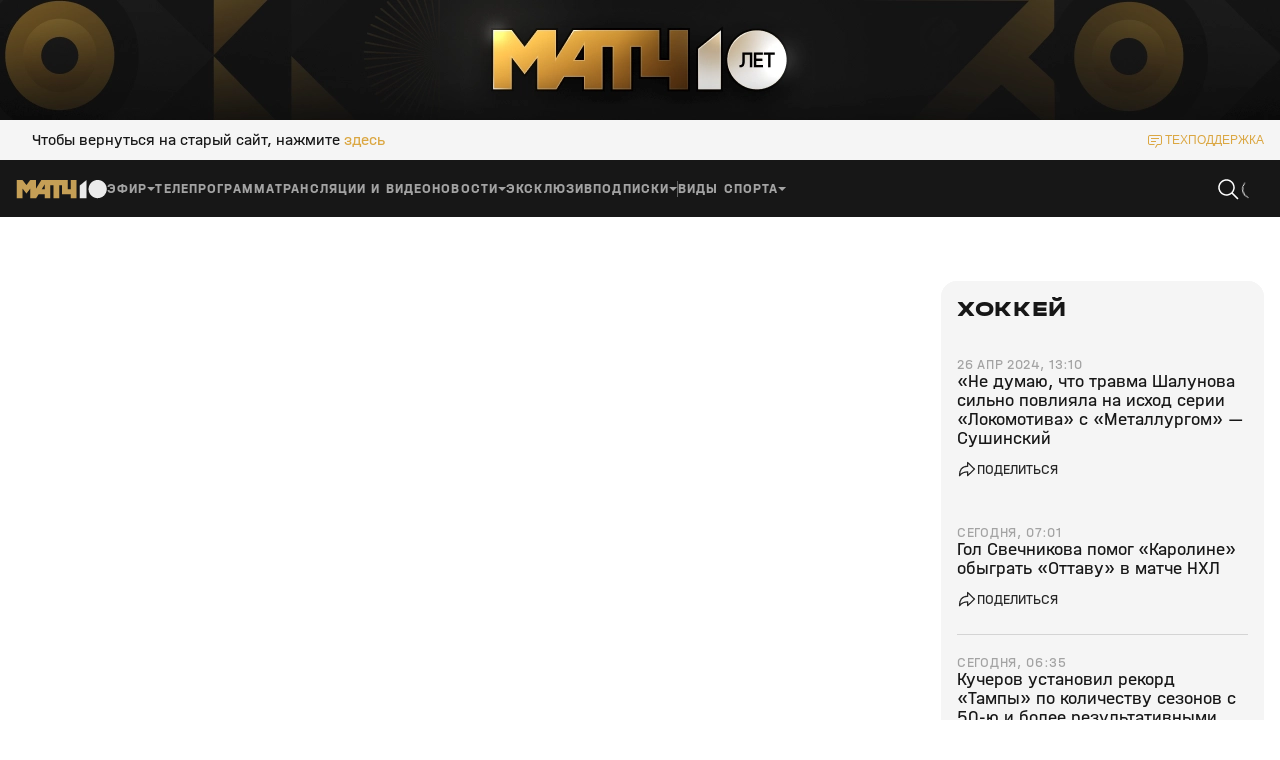

--- FILE ---
content_type: text/css; charset=UTF-8
request_url: https://cdn-frontend.matchtv.ru/_next/static/chunks/2748dc4bd9519bba.css
body_size: 476
content:
.p-modal{z-index:9998}.p-storybook-modal .p-modal__overlay{position:absolute}.p-storybook-modal__content{z-index:9998;background:#262626;border-radius:.5rem;padding:3rem;position:absolute;top:50%;left:50%;transform:translate(-50%,-50%)}
.m-panel{z-index:9998;max-width:100%;overflow:hidden}.m-panel::-webkit-scrollbar{display:none}.m-panel{-ms-overflow-style:none;scrollbar-width:none}.m-panel ::-webkit-scrollbar{display:none}.m-panel *{-ms-overflow-style:none;scrollbar-width:none}.m-panel--placement-top,.m-panel--placement-bottom{width:100%}.m-panel--placement-left,.m-panel--placement-right{height:100%}.m-panel--theme-dark,.m-panel--theme-deep-dark{background:#171717}.m-panel--theme-light{background:#fff}.m-panel--position-fixed{position:fixed}.m-panel--position-absolute{position:absolute}
/*# sourceMappingURL=4df75ed1ed3a7b0d.css.map*/

--- FILE ---
content_type: text/css; charset=UTF-8
request_url: https://cdn-frontend.matchtv.ru/_next/static/chunks/b5e45df87f48b298.css
body_size: 90
content:
.a-base-divider{position:relative}
.a-stripe-divider.a-base-divider--direction-vertical{border-top:0;height:100%}.a-stripe-divider.a-base-divider--direction-horizontal{clear:both;width:100%;min-width:100%;display:flex}.a-stripe-divider.a-base-divider--direction-vertical{border-left-style:solid;border-left-width:.0625rem}.a-stripe-divider.a-base-divider--direction-horizontal{border-top-style:solid;border-top-width:.0625rem}
/*# sourceMappingURL=65f72aa03e3b38ab.css.map*/

--- FILE ---
content_type: text/css; charset=UTF-8
request_url: https://cdn-frontend.matchtv.ru/_next/static/chunks/9a47b057d43c9030.css
body_size: 233
content:
@font-face{font-family:Halvar Engschrift;font-weight:700;font-style:normal;src:url(/fonts/halvarEngschrift/halvarEngschriftBold.woff2)format("woff2"),url(/fonts/halvarEngschrift/halvarEngschriftBold.ttf)format("truetype");font-display:fallback}@font-face{font-family:Halvar Engschrift;font-weight:400;font-style:normal;src:url(/fonts/halvarEngschrift/halvarEngschriftRegular.woff2)format("woff2"),url(/fonts/halvarEngschrift/halvarEngschriftRegular.ttf)format("truetype");font-display:fallback}@font-face{font-family:Halvar Mittelschrift;font-weight:400;font-style:normal;src:url(/fonts/halvarMittelschrift/halvarMittelschriftRegular.woff2)format("woff2"),url(/fonts/halvarMittelschrift/halvarMittelschriftRegular.ttf)format("truetype");font-display:fallback}@font-face{font-family:Halvar Mittelschrift;font-weight:500;font-style:normal;src:url(/fonts/halvarMittelschrift/halvarMittelschriftMedium.woff2)format("woff2"),url(/fonts/halvarMittelschrift/halvarMittelschriftMedium.ttf)format("truetype");font-display:fallback}@font-face{font-family:Halvar Mittelschrift;font-weight:700;font-style:normal;src:url(/fonts/halvarMittelschrift/halvarMittelschriftBold.woff2)format("woff2"),url(/fonts/halvarMittelschrift/halvarMittelschriftBold.ttf)format("truetype");font-display:fallback}@font-face{font-family:Halvar Breitschrift;font-weight:800;font-style:normal;src:url(/fonts/halvarBreitschrift/halvarBreitschriftExtraBold.woff2)format("woff2"),url(/fonts/halvarBreitschrift/halvarBreitschriftExtraBold.ttf)format("truetype");font-display:fallback}@font-face{font-family:Halvar Breitschrift;font-weight:700;font-style:normal;src:url(/fonts/halvarBreitschrift/halvarBreitschriftBold.woff2)format("woff2"),url(/fonts/halvarBreitschrift/halvarBreitschriftBold.ttf)format("truetype");font-display:fallback}@font-face{font-family:Halvar Breitschrift;font-weight:400;font-style:normal;src:url(/fonts/halvarBreitschrift/halvarBreitschriftRegular.woff2)format("woff2"),url(/fonts/halvarBreitschrift/halvarBreitschriftRegular.ttf)format("truetype");font-display:fallback}@font-face{font-family:Halvar Breitschrift;font-weight:500;font-style:normal;src:url(/fonts/halvarBreitschrift/halvarBreitschriftMedium.woff2)format("woff2"),url(/fonts/halvarBreitschrift/halvarBreitschriftMedium.ttf)format("truetype");font-display:fallback}@font-face{font-family:Gilroy;font-weight:400;font-style:normal;src:url(/fonts/gilroy/gilroyRegular.woff2)format("woff2");font-display:swap}@font-face{font-family:Gilroy;font-weight:500;font-style:normal;src:url(/fonts/gilroy/gilroyMedium.woff2)format("woff2");font-display:swap}.a-chips-button{--a-chips-button-border-radius:3.75rem;border-radius:var(--a-chips-button-border-radius);border-style:solid;border-width:.0625rem;transition:background-color .2s ease-in-out,color .2s ease-in-out,border-color .2s ease-in-out}.a-chips-button--size-m{font-feature-settings:"pnum" on,"lnum" on,"salt" on;font-feature-settings:"tnum" on,"lnum" on,"salt" on;padding:.75rem 1rem;font-family:Halvar Mittelschrift,serif;font-size:1rem;font-style:normal;font-weight:400;line-height:1.125rem}.a-chips-button--size-s{font-feature-settings:"pnum" on,"lnum" on,"salt" on;font-feature-settings:"tnum" on,"lnum" on,"salt" on;padding:.375rem .75rem;font-family:Halvar Mittelschrift,serif;font-size:1rem;font-style:normal;font-weight:400;line-height:1.125rem}.a-chips-button--display-block{width:100%;display:block}.a-chips-button--display-inline{display:inline-block}
/*# sourceMappingURL=0a6197805060c0d7.css.map*/

--- FILE ---
content_type: application/javascript; charset=UTF-8
request_url: https://cdn-frontend.matchtv.ru/_next/static/chunks/bbf3fa7f25f1e05f.js
body_size: 15849
content:
;!function(){try { var e="undefined"!=typeof globalThis?globalThis:"undefined"!=typeof global?global:"undefined"!=typeof window?window:"undefined"!=typeof self?self:{},n=(new e.Error).stack;n&&((e._debugIds|| (e._debugIds={}))[n]="fd1a01d4-8085-1001-3ce9-344238fd05b1")}catch(e){}}();
(globalThis.TURBOPACK||(globalThis.TURBOPACK=[])).push(["object"==typeof document?document.currentScript:void 0,584282,e=>{"use strict";var t=e.i(905506),s=e.i(709586),a=e.i(464607),r=e.i(466375),n=e.i(647229);class i extends s.MatchTvBaseApi{async getTournaments(){return(await this.requestJson({parameterValue:"/tournaments",request:{method:t.HTTP_METHODS.GET},operationDescription:"Список турниров"})).result}async getTournamentById(e){return(await this.requestJson({parameterValue:`/tournaments/${e}`,request:{method:t.HTTP_METHODS.GET},operationDescription:"Информация о турнире по id"})).result}async getTournamentByAlias(e){let{tournamentAlias:s}=e;return(await this.requestJson({parameterValue:`/tournaments/by-alias/${s}`,request:{method:t.HTTP_METHODS.GET},operationDescription:"Информация о турнире по алиасу"})).result}async getSeasonInfo(e){let{seasonMatchTvId:s}=e;return(await this.requestJson({parameterValue:`/seasons/${s}`,request:{method:t.HTTP_METHODS.GET},operationDescription:"Информация о сезоне турнира"})).result}async getStageSeasonInfo(e){let{seasonMatchTvId:s,tournamentStageStatsId:a}=e;return(await this.requestJson({parameterValue:`/seasons/${s}/stage/${a}`,request:{method:t.HTTP_METHODS.GET},operationDescription:"Информация о стадии сезоне турнира"})).result}async getSeasonPhasesTabs(e){let{seasonId:s}=e;return(await this.requestJson({parameterValue:`/seasons/${s}/tables/tabs`,request:{method:t.HTTP_METHODS.GET},operationDescription:"Фазы сезона турнира"})).result}async getSeasonStagePhasesTabs(e){let{seasonId:s,tournamentStageStatsId:a}=e;return(await this.requestJson({parameterValue:`/seasons/${s}/stage/${a}/tables/tabs`,request:{method:t.HTTP_METHODS.GET},operationDescription:"Фазы стадии сезона турнира"})).result}async getSeasonPhaseTables(e){let{seasonId:s,tablesType:a,page:n,teamIds:i}=e,l=new r.URLSearchParamsExtended({tabIds:a?[a]:void 0,page:n},{filterParams:(e,t)=>void 0!==t});return i?.forEach(e=>l.append("teamIds[]",e)),(await this.requestJson({parameterValue:`/seasons/${s}/tables`,request:{method:t.HTTP_METHODS.GET,params:l},operationDescription:"Таблицы турнира"})).result[0]}async getSeasonStagePhaseTables(e){let{seasonId:s,tournamentStageStatsId:a,tablesType:n,page:i,teamIds:l}=e,o=new r.URLSearchParamsExtended({tabIds:n?[n]:void 0,page:i},{filterParams:(e,t)=>void 0!==t});return l?.forEach(e=>o.append("teamIds[]",e)),(await this.requestJson({parameterValue:`/seasons/${s}/stage/${a}/tables`,request:{method:t.HTTP_METHODS.GET,params:o},operationDescription:"Таблиц стадии турнира"})).result[0]}async getTourTables(e){let{seasonStatsId:s,tourStatsId:a}=e;return(await this.requestJson({parameterValue:`/tournaments/${s}/tour/${a}/tables`,request:{method:t.HTTP_METHODS.GET},operationDescription:"Таблицы тура турнира"})).result}async getStageTourTables(e){let{seasonStatsId:s,stageStatsId:a,tourStatsId:r}=e;return(await this.requestJson({parameterValue:`/tournaments/${s}/stage/${a}/tour/${r}/tables`,request:{method:t.HTTP_METHODS.GET},operationDescription:"Таблицы тура для этапа турнира"})).result}async getPlayoffBracket(e){let{seasonId:s}=e;return(await this.requestJson({parameterValue:`/seasons/${s}/playoff-grid`,request:{method:t.HTTP_METHODS.GET},operationDescription:"Сетка плейофф"})).result}async getStagePlayoffBracket(e){let{seasonId:s,tournamentStageStatsId:a}=e;return(await this.requestJson({parameterValue:`/seasons/${s}/stage/${a}/playoff-grid`,request:{method:t.HTTP_METHODS.GET},operationDescription:"Сетка стадии плейофф"})).result}async getMaterials(e){let{tournamentMatchTvId:s,type:a,dateFrom:i,dateTo:l,offset:o,limit:c=n.MATCH_TV_TOURNAMENT_MATERIALS_DEFAULT_LIMIT,requiredTermIds:u,states:m,sort:d}=e;return(await this.requestJson({parameterValue:`/tournaments/${s}/${a}`,request:{method:t.HTTP_METHODS.GET,params:new r.URLSearchParamsExtended({offset:o,limit:c,requiredTermIds:u,states:m,sort:d,...this.processDate({dateFrom:i,dateTo:l})},{filterParams:(e,t)=>void 0!==t})},operationDescription:`Материалы (${a}) по турниру`})).result}async getNews(e){return await this.getMaterials({...e,type:n.MATCH_TV_TOURNAMENT_MATERIAL_TYPE.NEWS})}async getArticles(e){return await this.getMaterials({...e,type:n.MATCH_TV_TOURNAMENT_MATERIAL_TYPE.ARTICLES})}async getHighlights(e){return await this.getMaterials({...e,type:n.MATCH_TV_TOURNAMENT_MATERIAL_TYPE.HIGHLIGHTS})}async getBroadcasts(e){return await this.getMaterials({...e,type:n.MATCH_TV_TOURNAMENT_MATERIAL_TYPE.BROADCASTS})}async getReviews(e){return await this.getMaterials({...e,type:n.MATCH_TV_TOURNAMENT_MATERIAL_TYPE.REVIEWS})}async getTeamsBySeasonId(e){let{seasonMatchTvId:s}=e;return(await this.requestJson({parameterValue:`/seasons/${s}/teams`,request:{method:t.HTTP_METHODS.GET},operationDescription:"Отправка запроса для получения команд сезона турнира"})).result}async getStageTeamsBySeasonId(e){let{seasonMatchTvId:s,tournamentStageStatsId:a}=e;return(await this.requestJson({parameterValue:`/seasons/${s}/stage/${a}/teams`,request:{method:t.HTTP_METHODS.GET},operationDescription:"Отправка запроса для получения команд стадии сезона турнира"})).result}async getStatisticsPlayers(e){let{seasonMatchTvId:s,limit:a=10}=e;return(await this.requestJson({parameterValue:`/seasons/${s}/statistics/players/tables`,request:{method:t.HTTP_METHODS.GET,params:new r.URLSearchParamsExtended({limit:a})},operationDescription:"Отправка запроса для получения статистики игроков сезона турнира"})).result[0]}async getStageStatisticsPlayers(e){let{seasonMatchTvId:s,tournamentStageStatsId:a,limit:n=10}=e;return(await this.requestJson({parameterValue:`/seasons/${s}/stage/${a}/statistics/players/tables`,request:{method:t.HTTP_METHODS.GET,params:new r.URLSearchParamsExtended({limit:n})},operationDescription:"Отправка запроса для получения статистики игроков стадии сезона турнира"})).result[0]}async getGamesBySeasonId(e){let{seasonMatchTvId:s,status:a}=e;return(await this.requestJson({parameterValue:`/seasons/${s}/games`,request:{method:t.HTTP_METHODS.GET,params:new r.URLSearchParamsExtended({status:a},{filterParams:(e,t)=>void 0!==t})},operationDescription:"Отправка запроса для получения игр сезона турнира"})).result}async getStageGamesBySeasonId(e){let{seasonMatchTvId:s,status:a,tournamentStageStatsId:n}=e;return(await this.requestJson({parameterValue:`/seasons/${s}/stage/${n}/games`,request:{method:t.HTTP_METHODS.GET,params:new r.URLSearchParamsExtended({status:a},{filterParams:(e,t)=>void 0!==t})},operationDescription:"Отправка запроса для получения игр стадии сезона турнира"})).result}processDate(e){let{dateFrom:t,dateTo:s}=e,r=a.dateUtility.createDateObject(t),n=a.dateUtility.createDateObject(s);return{dateFrom:a.dateUtility.isDate(r)?a.dateUtility.format(r,"yyyyMMdd"):void 0,dateTo:a.dateUtility.isDate(n)?a.dateUtility.format(n,"yyyyMMdd"):void 0}}}let l=new i;e.s(["matchTvTournamentApi",0,l])},699445,e=>{"use strict";var t=e.i(843476),s=e.i(200881),a=e.i(271592),r=e.i(305680);let n={[r.MATCH_TV_GAME_STATUS.TIE]:"tie",[r.MATCH_TV_GAME_STATUS.WINNER]:"winner",[r.MATCH_TV_GAME_STATUS.LOSER]:"loser"};e.s(["MGameStatusCircles",0,e=>{let{statuses:r,className:i,size:l=14,...o}=e;if(r&&0!==r.length)return(0,t.jsx)(a.Flex,{className:s.classNameUtility.classNames("m-game-status-circles",i),...o,children:r.map((e,a)=>(0,t.jsx)("div",{className:s.classNameUtility.classNames("m-game-status-circles__circle",`m-game-status-circles__circle--size-${l}`,`m-game-status-circles__circle--status-${n[e]}`)},a))})}],699445)},462165,762027,494473,e=>{"use strict";var t=e.i(843476),s=e.i(200881),a=e.i(988895),r=e.i(473495),n=e.i(271592),i=e.i(969749),l=e.i(559436),o=e.i(210938),c=e.i(103257),u=e.i(647229);let m={GOOD:r.COLOR_VARIANT.BASIC_BLUE,WELL:r.COLOR_VARIANT.BASIC_ORANGE,NOT_BAD:r.COLOR_VARIANT.BASIC_GREEN,BAD:r.COLOR_VARIANT.BASIC_CORAL,VERY_BAD:r.COLOR_VARIANT.BASIC_RED,PLAYOFF:r.COLOR_VARIANT.BASIC_BLUE,EMPTY:r.COLOR_VARIANT.TRANSPARENT},d=new class{getPartsOfSituation(e){if(!e)return{key:u.MATCH_TV_TOURNAMENT_TABLE_ROW_SITUATION_PREFIX.EMPTY,value:""};let t=e.split(":");return{key:t[0],value:t[1]}}getColorBySituation(e){let{key:t}=this.getPartsOfSituation(e);return t?m[t]:m.EMPTY}};e.s(["eTournamentTablesSituationUtility",0,d],762027);let T=new class{getLegendSituationItems(e){let t=[];for(let s of e)s.rows.filter(e=>{let{situation:t}=e;return!!t}).forEach(e=>{let{situation:s}=e,{value:a}=d.getPartsOfSituation(s);t.some(e=>e.description===a)||t.push({color:d.getColorBySituation(s),description:a})});return t}getLegendTextItems(e,t){return e.filter(e=>!e.hideOnViewTypes?.includes(t)&&e.title.component&&e.title.shortComponent&&e.title.shortComponent!==e.title.component).map(e=>({title:e.title.shortComponent,description:e.title.component}))}};e.s(["ETournamentTableLegend",0,e=>{let{tables:u,viewType:m,columns:d,classNames:h}=e,p=T.getLegendSituationItems(u),E=T.getLegendTextItems(d,m);return 0===p.length&&0===E.length?null:(0,t.jsxs)(n.Flex,{className:h?.wrapper,wrap:l.FLEX_WRAP.WRAP,justifyContent:i.FLEX_JUSTIFY_CONTENT.START,gap:[16,12],children:[p.map(e=>(0,t.jsxs)(n.Flex,{gap:8,className:s.classNameUtility.classNames("e-tournament-table-legend--item"),children:[(0,t.jsx)("div",{className:s.classNameUtility.classNames("e-tournament-legend-table--item-title",a.colorClassNameGenerator.generateColorClassNames({background:e.color}))}),(0,t.jsx)(o.Typography,{className:"e-tournament-legend-table--item-description",color:r.COLOR_VARIANT.GRAY_500,level:c.TYPOGRAPHY_LEVEL.TEXT_3,children:e.description})]},e.description)),E.map((e,a)=>(0,t.jsxs)(n.Flex,{gap:4,className:s.classNameUtility.classNames("e-tournament-table-legend--item"),children:[(0,t.jsxs)(o.Typography,{color:r.COLOR_VARIANT.BASIC_BLACK,level:c.TYPOGRAPHY_LEVEL.TEXT_3,children:[e.title,": "]}),(0,t.jsx)(o.Typography,{color:r.COLOR_VARIANT.GRAY_500,level:c.TYPOGRAPHY_LEVEL.TEXT_3,children:e.description})]},a))]})}],462165);let h={[u.MATCH_TV_TOURNAMENT_TABLE_HEAD_TYPE.NUMBER]:{firstChild:"0 15px 0 0",default:"0 15px",lastChild:"0 0 0 15px"},[u.MATCH_TV_TOURNAMENT_TABLE_HEAD_TYPE.SIGNED_NUMBER]:{firstChild:"0 15px 0 0",default:"0 15px",lastChild:"0 0 0 15px"},[u.MATCH_TV_TOURNAMENT_TABLE_HEAD_TYPE.SITUATION]:null,[u.MATCH_TV_TOURNAMENT_TABLE_HEAD_TYPE.STRING]:{firstChild:"0 15px 0 0",default:"0 15px",lastChild:"0 0 0 15px"},[u.MATCH_TV_TOURNAMENT_TABLE_HEAD_TYPE.LOGO]:null,[u.MATCH_TV_TOURNAMENT_TABLE_HEAD_TYPE.CIRCLES]:{firstChild:"0 15px 0 0",default:"0 15px",lastChild:"0 0 0 15px"},[u.MATCH_TV_TOURNAMENT_TABLE_HEAD_TYPE.PERSON]:null,[u.MATCH_TV_TOURNAMENT_TABLE_HEAD_TYPE.TEAM]:{default:"0 15px 0 0"}};e.s(["E_TOURNAMENT_TABLES_DEFAULT_COLUMNS_PADDING",0,h,"E_TOURNAMENT_TABLES_VIEW_TYPE",0,{MINI:"mini",DEFAULT:"default"}],494473)},348276,e=>{"use strict";var t=e.i(843476);e.s(["ArrowRightOutlinedIcon16",0,e=>(0,t.jsx)("svg",{width:"16",height:"16",viewBox:"0 0 16 16",fill:"none",xmlns:"http://www.w3.org/2000/svg",...e,children:(0,t.jsx)("path",{fillRule:"evenodd",clipRule:"evenodd",d:"M10.9998 8L5.9998 13L5.2998 12.3L9.5998 8L5.2998 3.7L5.9998 3L10.9998 8Z",fill:"currentColor"})})])},260702,945158,933769,962205,395233,544216,819197,162558,e=>{"use strict";var t=e.i(843476);e.i(471470);var s=e.i(541721),a=e.i(271592),r=e.i(24311),n=e.i(210938),i=e.i(103257),l=e.i(462165),o=e.i(494473),c=e.i(647229),u=e.i(699445),m=e.i(200881);let d=e=>{let{className:s,children:a,...r}=e;return(0,t.jsx)("div",{className:m.classNameUtility.classNames("m-table-cell",s),...r,children:a})},T=e=>{let{lastFiveGames:s}=e;return(0,t.jsx)(d,{children:s&&(0,t.jsx)(u.MGameStatusCircles,{statuses:s,size:14,className:"e-tournament-tables-circles-cell"})})};e.i(793994);var h=e.i(754705);e.i(140858);var p=e.i(233739);e.i(766853);var E=e.i(359228);let _="default",g="custom",f=(0,E.createEnumsMixin)(p.RIGHT_SIDE,p.LEFT_SIDE,h.CENTER_ALIGN),A=(0,E.createEnumsMixin)(p.RIGHT_SIDE,p.LEFT_SIDE,h.CENTER_ALIGN),N=new class{getColumnCommonParams(e){let{key:t,title:s,fullTitle:a,align:r,hideOnViewTypes:n,columnIndex:i,padding:l}=e,o=this.getColumnPadding(l,i);return{key:t,title:this.getColumnTitle({title:s,fullTitle:a}),alignType:r,hideOnViewTypes:n,...o}}getColumnTitle(e){let{title:t,fullTitle:s}=e;return!s&&t?{component:t,shortComponent:t,isShort:!1}:{component:s,shortComponent:t,isShort:!0}}getColumnPadding(e,t){return e?0===t?{padding:g,customColumnPadding:e.firstChild||e.default}:{padding:g,customColumnPadding:e.default}:{padding:"none"}}};var y=e.i(588836),P=e.i(66042),R=e.i(534179),v=e.i(271645);let L=(0,v.createContext)({viewType:"",isLoadingRows:!1}),x=e=>{let{classNames:s,children:a,...r}=e,{isLoadingRows:n}=(0,v.use)(L);return(0,t.jsx)("div",{className:m.classNameUtility.processClassNames({classNames:m.classNameUtility.mergeClassNames(s,{base:"m-table-cell-base-carcass",isLoadingRows:"m-table-cell-base-carcass--status-loading-rows"}),flags:{base:!0,isLoadingRows:n}}),...r,children:a})},O=e=>{let{classNames:s,image:r,children:n,flexProps:i={gap:12,alignContent:y.FLEX_ALIGN_ITEMS.CENTER}}=e,{imageWrapper:l,textWrapper:o,...c}=s||{};return(0,t.jsx)(x,{classNames:m.classNameUtility.mergeClassNames(c,{base:"m-table-cell-image-with-content-carcass",isLoadingRows:"m-table-cell-image-with-content-carcass--status-loading-rows"}),children:(0,t.jsxs)(a.Flex,{...i,children:[(0,t.jsx)("div",{className:m.classNameUtility.classNames("m-table-cell-image-with-content-carcass__image-wrapper",l),children:r}),(0,t.jsx)("div",{className:m.classNameUtility.classNames("m-table-cell-image-with-content-carcass__text-wrapper",o),children:n})]})})};var I=e.i(272313);let C=e=>{let{logo:s}=e;return(0,t.jsx)(d,{children:(0,t.jsx)(O,{classNames:{imageWrapper:"e-tournament-tables-logo__link-image-wrapper"},flexProps:{alignItems:y.FLEX_ALIGN_ITEMS.CENTER,gap:12},image:(0,t.jsx)(I.AImage,{src:s,alt:"Логотип команды",placeholder:(0,t.jsx)(R.PrPlaceholder,{type:P.PR_PLACEHOLDER_TYPE.TEAM})})})})};var b=e.i(473495),M=e.i(343794);let w=e=>{let{className:s,level:a=i.TYPOGRAPHY_LEVEL.TEXT_1,children:r,...l}=e;return(0,t.jsx)(n.Typography,{level:a,...l,className:(0,M.default)("m-table-cell-base-text",s),children:r})},S=e=>{let{isWithRowHoverReaction:s=!1,isWithWordBreak:a=!1,className:r,children:n,level:l=i.TYPOGRAPHY_LEVEL.TEXT_1,color:o=b.COLOR_VARIANT.BASIC_BLACK,...c}=e;return(0,t.jsx)(w,{className:m.classNameUtility.classNames("m-table-cell-default-text",{"m-table-cell-default-text--type-with-row-hover-reaction":s,"m-table-cell-default-text--type-with-word-break":a},r),level:l,color:o,...c,children:n})},H=e=>{let{value:s,isBold:a}=e;return(0,t.jsx)(d,{children:(0,t.jsx)(S,{level:i.TYPOGRAPHY_LEVEL.TEXT_2,modifiers:a?[i.TYPOGRAPHY_MODIFIER.BOLD]:void 0,children:s})})};var j=e.i(564328);e.i(70932);var D=e.i(172749);let U=e=>{let{person:s,isBold:n=!1}=e,{name:l,photoUrl:o,teamName:c,teamLogo:u}=s;return(0,t.jsx)(d,{className:"e-tournament-tables-person",children:(0,t.jsx)(D.PrLinkWrapper,{href:null,children:(0,t.jsx)(O,{flexProps:{gap:6,alignItems:y.FLEX_ALIGN_ITEMS.CENTER},image:(0,t.jsx)(I.AImage,{classNames:{wrapper:m.classNameUtility.classNames("e-tournament-tables-person__photo",{"e-tournament-tables-person__photo-background":n})},src:o||"",alt:`Фотография игрока ${l}`,placeholder:(0,t.jsx)(R.PrPlaceholder,{type:P.PR_PLACEHOLDER_TYPE.PLAYER}),viewType:j.A_IMAGE_VIEW_TYPE.CIRCLE}),children:(0,t.jsxs)(a.Flex,{className:"e-tournament-tables-person__content-wrapper",direction:r.FLEX_DIRECTION.VERTICAL,children:[(0,t.jsx)(S,{modifiers:[i.TYPOGRAPHY_MODIFIER.LINE_HEIGHT_1,n?i.TYPOGRAPHY_MODIFIER.BOLD:i.TYPOGRAPHY_MODIFIER.REGULAR],level:i.TYPOGRAPHY_LEVEL.TEXT_3,isWithRowHoverReaction:!0,isWithWordBreak:!0,className:"e-tournament-tables-person__name",children:l}),(0,t.jsx)(O,{flexProps:{gap:4,alignItems:y.FLEX_ALIGN_ITEMS.CENTER},classNames:{imageWrapper:"e-tournament-tables-person__logo-image-wrapper",textWrapper:"e-tournament-tables-person__logo-text-wrapper"},image:(0,t.jsx)(I.AImage,{alt:`Логотип команды ${c}`,src:u,placeholder:(0,t.jsx)(R.PrPlaceholder,{type:P.PR_PLACEHOLDER_TYPE.TEAM}),viewType:j.A_IMAGE_VIEW_TYPE.CIRCLE}),children:(0,t.jsx)(S,{modifiers:[i.TYPOGRAPHY_MODIFIER.LINE_HEIGHT_1],isWithWordBreak:!0,level:i.TYPOGRAPHY_LEVEL.TEXT_3,color:b.COLOR_VARIANT.GRAY_400,className:"e-tournament-tables-person__team-name",children:c})})]})})})})};e.i(213765);var V=e.i(232482);let B=e=>{let{className:s,...a}=e;return(0,t.jsx)(V.default,{className:m.classNameUtility.classNames("m-table-cell-base-text-skeleton",s),...a})},Y=e=>{let{className:s,...a}=e;return(0,t.jsx)(B,{className:m.classNameUtility.classNames("m-table-cell-default-text-skeleton",s),...a})};var G=e.i(58305);let F=()=>(0,t.jsx)(d,{className:"e-tournament-tables-person",children:(0,t.jsx)(O,{image:(0,t.jsx)(G.AImageSkeleton,{}),children:(0,t.jsxs)(a.Flex,{direction:r.FLEX_DIRECTION.VERTICAL,gap:2,children:[(0,t.jsx)(Y,{}),(0,t.jsx)(O,{flexProps:{gap:4,alignItems:y.FLEX_ALIGN_ITEMS.CENTER},image:(0,t.jsx)(G.AImageSkeleton,{}),classNames:{imageWrapper:"e-tournament-tables-person__logo-image-wrapper",textWrapper:"e-tournament-tables-person__logo-text-wrapper"},children:(0,t.jsx)(Y,{})})]})})});var W=e.i(894604);let k=new class{getColorByGoalDifference(e){return 0===e?b.COLOR_VARIANT.BASIC_BLACK:e>0?b.COLOR_VARIANT.BASIC_GREEN:b.COLOR_VARIANT.BASIC_RED}},$=e=>{let{goalsDifference:s,isBold:a}=e;return(0,t.jsx)(d,{children:(0,t.jsx)(n.Typography,{modifiers:a?[i.TYPOGRAPHY_MODIFIER.BOLD]:void 0,color:k.getColorByGoalDifference(s),level:i.TYPOGRAPHY_LEVEL.TEXT_1,children:W.stringUtility.formatNumberWithSign(s)})})};var q=e.i(988895),X=e.i(762027);let J=e=>{let{situation:s}=e;return(0,t.jsx)("div",{className:"e-tournament-tables-situation-cell-wrapper",children:(0,t.jsx)("div",{className:m.classNameUtility.classNames("e-tournament-tables-situation-cell",q.colorClassNameGenerator.generateColorClassNames({background:X.eTournamentTablesSituationUtility.getColorBySituation(s)}))})})},z=e=>{let{isBold:s,value:a}=e;return(0,t.jsx)(d,{children:(0,t.jsx)(S,{level:i.TYPOGRAPHY_LEVEL.TEXT_2,modifiers:s?[i.TYPOGRAPHY_MODIFIER.BOLD]:void 0,children:a})})},K=e=>{let{team:s,isBold:a=!1}=e,{name:r,logoUrl:n}=s;return(0,t.jsx)(d,{children:(0,t.jsx)(D.PrLinkWrapper,{href:null,className:"e-tournament-tables-team__link e-tournament-tables-team__link--team",children:(0,t.jsx)(O,{classNames:{imageWrapper:"e-tournament-tables-team__link-image-wrapper"},flexProps:{alignItems:y.FLEX_ALIGN_ITEMS.CENTER,gap:12},image:(0,t.jsx)(I.AImage,{src:n,alt:`Фотография команды ${r}`,placeholder:(0,t.jsx)(R.PrPlaceholder,{type:P.PR_PLACEHOLDER_TYPE.TEAM})}),children:(0,t.jsx)(S,{className:"e-tournament-tables-team__link-text",isWithWordBreak:!0,modifiers:a?[i.TYPOGRAPHY_MODIFIER.BOLD]:void 0,level:{MD:i.TYPOGRAPHY_LEVEL.TEXT_DEFAULT,XS:i.TYPOGRAPHY_LEVEL.TEXT_2},children:r})})})})},Z=()=>(0,t.jsx)(d,{children:(0,t.jsx)(O,{image:(0,t.jsx)(G.AImageSkeleton,{}),children:(0,t.jsx)(Y,{})})}),Q={[c.MATCH_TV_TOURNAMENT_TABLE_HEAD_TYPE.NUMBER]:e=>{let{key:s,isBoldType:a,boldRows:r}=e;return{...N.getColumnCommonParams(e),component:e=>{let{data:n,index:i}=e;return(0,t.jsx)(H,{value:n[s],isBold:a||r.includes(i+1)})}}},[c.MATCH_TV_TOURNAMENT_TABLE_HEAD_TYPE.SIGNED_NUMBER]:e=>{let{key:s,isBoldType:a,boldRows:r}=e;return{...N.getColumnCommonParams(e),component:e=>{let{data:n,index:i}=e;return(0,t.jsx)($,{goalsDifference:n[s],isBold:a||r.includes(i+1)})}}},[c.MATCH_TV_TOURNAMENT_TABLE_HEAD_TYPE.STRING]:e=>{let{key:s,isBoldType:a,boldRows:r}=e;return{...N.getColumnCommonParams(e),component:e=>{let{data:n,index:i}=e;return(0,t.jsx)(z,{value:n[s],isBold:a||r.includes(i+1)})}}},[c.MATCH_TV_TOURNAMENT_TABLE_HEAD_TYPE.LOGO]:e=>{let{key:s}=e;return{...N.getColumnCommonParams(e),component:e=>{let{data:a}=e;return(0,t.jsx)(C,{logo:a[s]})}}},[c.MATCH_TV_TOURNAMENT_TABLE_HEAD_TYPE.SITUATION]:e=>{let{key:s}=e;return{...N.getColumnCommonParams(e),component:e=>{let{data:a}=e;return(0,t.jsx)(J,{situation:a[s]})}}},[c.MATCH_TV_TOURNAMENT_TABLE_HEAD_TYPE.CIRCLES]:e=>{let{key:s}=e;return{...N.getColumnCommonParams(e),component:e=>{let{data:a}=e;return(0,t.jsx)(T,{lastFiveGames:a[s]})}}},[c.MATCH_TV_TOURNAMENT_TABLE_HEAD_TYPE.PERSON]:e=>{let{key:s,isBoldType:a,boldRows:r}=e;return{...N.getColumnCommonParams(e),isAccent:!0,loaderComponent:F,component:e=>{let{data:n,index:i}=e;return(0,t.jsx)(U,{person:n[s],isBold:a||r.includes(i+1)})}}},[c.MATCH_TV_TOURNAMENT_TABLE_HEAD_TYPE.TEAM]:e=>{let{key:s,isBoldType:a,boldRows:r}=e;return{...N.getColumnCommonParams(e),isAccent:!0,loaderComponent:Z,component:e=>{let{data:n,index:i}=e;return(0,t.jsx)(K,{team:n[s],isBold:a||r.includes(i+1)})}}}},ee=new class{generateColumns(e){let{head:t,handlers:s,hideOnViewTypesByKey:a,boldRows:r=[],columnsPadding:n=o.E_TOURNAMENT_TABLES_DEFAULT_COLUMNS_PADDING}=e;return t.map((e,t)=>{let{key:i,type:l}=e,c={...e,boldRows:r,columnIndex:t,padding:n[l]||null,hideOnViewTypes:a?a[i]??[o.E_TOURNAMENT_TABLES_VIEW_TYPE.MINI]:[]};return(s&&s[l]?s[l]:Q[l])(c)})}adaptRows(e){let{table:t}=e;return t.rows.map(e=>{let s=t.highlightedRows?.includes(e.rank);return{...e,isFilled:s}})}};e.s(["eTournamentTablesUtility",0,ee],945158);var et=e.i(573425),es=e.i(294697),ea=e.i(123643),er=e.i(644074);let en=(0,v.memo)(e=>{let{column:s,rowData:a,index:r,viewType:n,isLoading:i,defaultPadding:l=40}=e,{dataSource:o,key:c,component:u,padding:m=_,alignType:d=f.CENTER,isAccent:T=!1,loaderComponent:h,customColumnPadding:p}=s,E=(0,v.useMemo)(()=>{if(i&&h)return es.functionUtility.getValueFromFunctionOrValue({value:h,functionArguments:[{viewType:n,index:r}]});if(i)return(0,t.jsx)(Y,{});if(!a)return;let e=o?a[o]:null;return es.functionUtility.isFunction(u)?u({data:a,value:e,index:r,viewType:n}):(0,t.jsx)(S,{children:u})},[u,o,r,i,h,a,n]);return(0,t.jsx)("td",{className:(0,M.default)("m-table-body-cell",`m-table-body-cell--key-${c}`,`m-table-body-cell--padding-type-${m}`,`m-table-body-cell--align-type-${d}`,{"m-table-body-cell--view-accent":T}),style:er.stylesUtility.generateCSSVariables({"m-table-body-cell--padding-size":p??l}),children:E})},(e,t)=>{if(ea.objectUtility.shallowEqual(e,t))return!0;let s=ea.objectUtility.differenceKeys({object1:e,object2:t});if(0===s.size)return!0;if(1===s.size&&s.has("viewType")){let e=t.column.hideOnViewTypes||[];return!t.column.subscribeToViewTypeChange&&0===e.length}return!1});var ei=e.i(624532),el=e.i(959130);let eo=(0,s.observer)(e=>{let{className:s,children:a,isHoverEnabled:r=!1,...n}=e,{eventsHandlers:i,isHover:l}=(0,ei.useHover)({isDisabled:!r});return(0,t.jsx)("tr",{className:m.classNameUtility.classNames("m-table-row",{[el.hoverClassNamesGenerator.statusHover("m-table-row")]:l},el.hoverClassNamesGenerator.generateClassNames({isHover:l,className:s})),...n,...i,children:a})}),ec=e=>{let{rowData:s,isWithAddEmptyRows:a,isBodyRowHoverEnabled:r,index:n,columns:i,viewType:l,isLoading:o,className:c,defaultPadding:u}=e;return(0,t.jsxs)(t.Fragment,{children:[a&&(0,t.jsx)(eo,{className:m.classNameUtility.classNames("m-table__body-row",`m-table__body-row--empty-index-${n}`,"m-table__body-row--type-empty",c)},`m-table-body-row-empty__${n}`),(0,t.jsx)(eo,{className:m.classNameUtility.classNames("m-table__body-row",`m-table__body-row--index-${n}`,{"m-table__body-row--filled":s?.isFilled},c),isHoverEnabled:r,children:i.map(e=>{if(e.hideOnViewTypes?.includes(l))return;let{key:a}=e;return(0,t.jsx)(en,{defaultPadding:u,viewType:l,column:e,rowData:s,index:n,isLoading:o},`a-table-body-data__${a}__${n}`)})},`m-table-body-row__${n}`)]})};var eu=e.i(122353);let em=e=>{let{className:s,children:a,...r}=e;return(0,t.jsx)("div",{className:m.classNameUtility.classNames("m-table-head",s),...r,children:a})},ed=e=>{let{className:s,children:a}=e;return(0,t.jsx)("span",{className:m.classNameUtility.classNames("m-table-head-base-text",s),children:a})},eT=e=>{let{className:s,children:a,...r}=e;return(0,t.jsx)(ed,{className:m.classNameUtility.classNames("m-table-head-default-text",s),...r,children:a})};var eh=e.i(701005);e.i(34089);var ep=e.i(352354);let eE=e=>{let{classNames:s,children:a,...r}=e,n=(0,v.useMemo)(()=>m.classNameUtility.mergeClassNames(s,{wrapper:"m-table-head-base-tooltip",button:"m-table-head-base-tooltip__button"}),[s]);return(0,t.jsx)(ep.ATooltip,{classNames:n,...r,children:a})},e_=e=>{let{classNames:s,children:a,...r}=e,n=(0,v.useMemo)(()=>m.classNameUtility.mergeClassNames(s,{button:"m-table-head-default-tooltip__button",menuList:"m-table-head-default-tooltip__menu-list"}),[s]);return(0,t.jsx)(eE,{colorScheme:eh.A_TOOLTIP_COLOR_SCHEME_VARIANT.WHITE,classNames:n,...r,children:a})},eg=e=>{let{column:{title:{render:s,isShort:a,...r},...n},viewType:i,defaultPadding:l=40}=e,{key:o,hideOnViewTypes:c,padding:u=_,isAccent:m=!1}=n;if(c?.includes(i))return;let{className:d,component:T,shortComponent:h,alignType:p=A.CENTER}=r,E=es.functionUtility.getValueFromFunctionOrValue({value:a,functionArguments:[{viewType:i}]}),g=s?s({columnInfo:n,titleInfo:r,isShort:E}):E&&h?(0,t.jsx)(em,{children:(0,t.jsx)(e_,{direction:eu.M_MENU_DIRECTION.TOP,content:T,children:(0,t.jsx)(eT,{children:h})})}):(0,t.jsx)(em,{children:(0,t.jsx)(eT,{children:T})});return(0,t.jsx)("th",{className:(0,M.default)("m-table-header",{"m-table-header--view-full":!E,"m-table-header--view-short":E,"m-table-header--view-accent":m},`m-table-header--padding-type-${u}`,`m-table-header--key-${o}`,`m-table-header--align-type-${p}`,d),style:er.stylesUtility.generateCSSVariables({"m-table-header--padding-size":n.customColumnPadding??l}),children:g})},ef=e=>{let{data:s,columns:a,viewType:r,isWithAddEmptyRows:n=!0,isStyled:i=!0,isHeadRowHoverEnabled:l=!1,isBodyRowHoverEnabled:o=!0,isLoadingRows:c=!1,loadingRowsCount:u=5,isStickyHeader:d=!1,footer:T,classNames:h,defaultPadding:p}=e,E=(0,v.useMemo)(()=>({viewType:r,isLoadingRows:c}),[c,r]);return(0,t.jsx)("table",{className:m.classNameUtility.classNames("m-table",`m-table--view-type-${r}`,{"m-table--view-styled":i,"m-table--view-sticky-header":d,"m-table--status-rows-loading":c},h?.base),children:(0,t.jsxs)(L,{value:E,children:[(0,t.jsx)("thead",{className:m.classNameUtility.classNames("m-table__head",h?.head),children:(0,t.jsx)(eo,{className:m.classNameUtility.classNames("m-table__head-row",h?.headRow),isHoverEnabled:l,children:a.map(e=>(0,t.jsx)(eg,{column:e,viewType:r,defaultPadding:p},`m-table-head-th__${e.key}`))})}),(0,t.jsx)("tbody",{className:m.classNameUtility.classNames("m-table__body",h?.body),children:c?et.arrayUtility.createFilledArray(void 0,u).map((e,s)=>(0,t.jsx)(ec,{defaultPadding:p,className:m.classNameUtility.classNames(h?.bodyRow),viewType:r,isLoading:!0,index:s,isBodyRowHoverEnabled:o,columns:a,isWithAddEmptyRows:n},`m-table-body-row__${s}`)):s.map((e,s)=>(0,t.jsx)(ec,{defaultPadding:p,className:m.classNameUtility.classNames(h?.bodyRow),viewType:r,isLoading:!1,rowData:e,index:s,isBodyRowHoverEnabled:o,columns:a,isWithAddEmptyRows:n},`m-table-body-row__${s}`))}),T&&(0,t.jsx)("tfoot",{className:m.classNameUtility.classNames("m-table__footer",h?.footer),children:T})]})})};e.s(["MTable",0,ef],933769);let eA={situation:[],rank:[],team:[],played:[],won:[o.E_TOURNAMENT_TABLES_VIEW_TYPE.MINI],drawn:[o.E_TOURNAMENT_TABLES_VIEW_TYPE.MINI],lost:[o.E_TOURNAMENT_TABLES_VIEW_TYPE.MINI],goalsFor:[o.E_TOURNAMENT_TABLES_VIEW_TYPE.MINI],goalsAgainst:[o.E_TOURNAMENT_TABLES_VIEW_TYPE.MINI],goalsDifference:[o.E_TOURNAMENT_TABLES_VIEW_TYPE.MINI],points:[],lastFiveGames:[o.E_TOURNAMENT_TABLES_VIEW_TYPE.MINI]};e.s(["E_TOURNAMENT_STANDINGS_HIDE_ON_VIEW_TYPES_BY_KEY",0,eA],962205);let eN=e=>{let{team:s,isBold:a}=e,{name:r,logoUrl:n}=s;return(0,t.jsx)(d,{children:(0,t.jsx)(O,{flexProps:{alignItems:y.FLEX_ALIGN_ITEMS.CENTER,gap:8},classNames:{imageWrapper:"e-mini-tournament-standings-team-cell__image"},image:(0,t.jsx)(I.AImage,{src:n,alt:`Фотография команды ${r}`,placeholder:(0,t.jsx)(R.PrPlaceholder,{type:P.PR_PLACEHOLDER_TYPE.TEAM})}),children:(0,t.jsx)(S,{isWithWordBreak:!0,modifiers:a?[i.TYPOGRAPHY_MODIFIER.BOLD]:void 0,level:i.TYPOGRAPHY_LEVEL.TEXT_2,children:r})})})},ey={[c.MATCH_TV_TOURNAMENT_TABLE_HEAD_TYPE.TEAM]:e=>{let{key:s,isBoldType:a,boldRows:r}=e;return{...N.getColumnCommonParams(e),isAccent:!0,loaderComponent:Z,component:e=>{let{data:n,index:i}=e;return(0,t.jsx)(eN,{team:n[s],isBold:a||r.includes(i+1)})}}}},eP=(0,s.observer)(e=>{let{table:s,handlers:c=ey}=e,{head:u,tables:m}=s,d=ee.generateColumns({head:u,hideOnViewTypesByKey:eA,handlers:c});return(0,t.jsxs)(a.Flex,{gap:16,direction:r.FLEX_DIRECTION.VERTICAL,children:[m.map(e=>{let{name:s}=e,l=ee.adaptRows({table:e});return(0,t.jsxs)(a.Flex,{gap:8,direction:r.FLEX_DIRECTION.VERTICAL,children:[s&&(0,t.jsx)(n.Typography,{level:i.TYPOGRAPHY_LEVEL.NONE,modifiers:[i.TYPOGRAPHY_MODIFIER.CAPS,i.TYPOGRAPHY_MODIFIER.EXTRA_BOLD],className:"e-mini-tournament-standings__group-name",children:s}),(0,t.jsx)(ef,{classNames:{bodyRow:"e-mini-tournament-standings__table-row"},viewType:o.E_TOURNAMENT_TABLES_VIEW_TYPE.MINI,data:l,columns:d,isBodyRowHoverEnabled:!1,isWithAddEmptyRows:!1,defaultPadding:30})]},s)}),(0,t.jsx)(l.ETournamentTableLegend,{columns:d,viewType:o.E_TOURNAMENT_TABLES_VIEW_TYPE.MINI,tables:m})]})});e.s(["EMiniTournamentStandings",0,eP],260702);var eR=e.i(356354),ev=e.i(287836);e.i(121125);var eL=e.i(188361);let ex=()=>(0,t.jsx)(a.Flex,{className:"m-bracket-playoff-game-dash",alignItems:y.FLEX_ALIGN_ITEMS.CENTER,children:(0,t.jsx)(eL.AStripeDivider,{color:b.COLOR_VARIANT.GRAY_400,direction:ev.DIVIDER_DIRECTION.HORIZONTAL})});var eO=e.i(621135),eI=e.i(938474),eC=e.i(477410),eb=e.i(535242),eM=e.i(929653);let ew=e=>{let{games:s,icon:r,name:l,allGamesWinner:o}=e;return(0,t.jsx)(eb.MTournamentGameParticipant,{classNames:{title:"e-tournament-game-card-content__title",image:"e-tournament-game-card-content__image",base:"e-tournament-game-card-content__participant"},imageUrl:r??"",imageAlt:`Логотип ${l}`,title:l,viewType:o?eC.M_TOURNAMENT_GAME_PARTICIPANT_VIEW_TYPE.DEFAULT:eC.M_TOURNAMENT_GAME_PARTICIPANT_VIEW_TYPE.DISABLED,children:(0,t.jsx)(a.Flex,{gap:12,children:s.map((e,s)=>{let{score:a,periodText:r,penalty:l,isWinner:o}=e,c=ea.objectUtility.stateByPriority({penalty:!!l,periodText:!!r},["penalty","periodText"]);return(0,t.jsx)(eM.MTournamentGameParticipantScoreBlock,{classNames:{score:"e-tournament-game-card-content__score",base:"e-tournament-game-card-content__base"},scoreBefore:c&&("penalty"===c?(0,t.jsx)(eI.MTournamentGameScore,{children:(0,t.jsx)(n.Typography,{color:b.COLOR_VARIANT.CURRENT,level:i.TYPOGRAPHY_LEVEL.TEXT_3,children:l})}):(0,t.jsx)(eO.MTournamentGameInfoAdditionalContent,{className:"e-tournament-game-card-content__additional-info",children:r})),viewType:o?eC.M_TOURNAMENT_SCORE_BLOCK_PARTICIPANT_VIEW_TYPE.DEFAULT:eC.M_TOURNAMENT_SCORE_BLOCK_PARTICIPANT_VIEW_TYPE.DISABLED,score:a??(0,t.jsx)(ex,{})},`game_${s}`)})})})},eS=e=>{let{details:s,eventLink:a,onClick:n,className:i}=e,{firstParticipant:l,secondParticipant:o}=s;return(0,t.jsx)(D.PrLinkWrapper,{href:a,className:m.classNameUtility.classNames("m-bracket-playoff-game-card__wrapper",i),onClick:()=>{n?.()},children:(0,t.jsxs)(eR.MTournamentGameDefaultContent,{flexClassNamesProps:{gap:4,direction:r.FLEX_DIRECTION.VERTICAL},children:[l?(0,t.jsx)(ew,{...l}):(0,t.jsx)(ex,{}),o?(0,t.jsx)(ew,{...o}):(0,t.jsx)(ex,{})]})})};e.s(["MBracketPlayoffGameCard",0,eS],395233);let eH=e=>{let{roundName:s,className:a}=e;return(0,t.jsx)(n.Typography,{className:m.classNameUtility.classNames("m-bracket-playoff-round-title",a),modifiers:[i.TYPOGRAPHY_MODIFIER.CAPS],color:b.COLOR_VARIANT.BASIC_BLACK,level:i.TYPOGRAPHY_LEVEL.TEXT_3,children:s})};e.s(["MBracketPlayoffRoundTitle",0,eH],544216);let ej=new class{isGameDraw(e,t){return!!e&&!!t&&!e.isWinner&&!t.isWinner}isAllBlockGamesWinner(e,t){return!!e&&!!t&&e?.statsId===t?.id}getParticipantGameData(e){let{participant:t,penalty:s,game:a,needShowAdditionalInfo:r,allGamesWinner:n,isGameDraw:i}=e,l=t.isWinner||i,o=a.eventState===c.MATCH_TV_TOURNAMENT_GAME_STATE.CANCELED?n?"+":"-":t.score?.total,u=r&&l;return{score:o,penalty:u?s:null,isWinner:l,periodText:u?a.periodText:null}}getPenaltyInfo(e,t){if(e?.score?.extra&&t?.score?.extra){let s=e.score.extra,a=t.score.extra;return e.isWinner?`${s}:${a}`:`${a}:${s}`}return null}ensureTwoGamesForMultipleType(e,t){if(t===c.MATCH_TV_TOURNAMENT_SEASON_PLAYOFF_BRACKET_TYPE.MULTIPLE&&1===e.length){let[t]=e,s=e=>e?{...e,score:null}:null;return[t,{...t,homeParticipant:s(t.homeParticipant),guestParticipant:s(t.guestParticipant)}]}return e}getParticipantWithSumScores(e){if(!e||0===e.games.length)return e;let t=0;for(let s of e.games)t+=+!!s.isWinner;return{...e,games:[{score:t.toString(),penalty:null,isWinner:e.allGamesWinner,periodText:null}]}}getGameDetails(e){let{games:t,type:s,winner:a,isSeveralGamesAndOnceTypeBlock:r}=e,n={},i=this.ensureTwoGamesForMultipleType(t,s),l=(e,t)=>{e&&!n[e.id]&&(n[e.id]={icon:e.icon,name:e.name,allGamesWinner:t,games:[],id:e.id})};i.forEach((e,t)=>{let{homeParticipant:i,guestParticipant:o}=e,u=this.isAllBlockGamesWinner(a,i),m=this.isAllBlockGamesWinner(a,o);l(i,u),l(o,m);let d=s===c.MATCH_TV_TOURNAMENT_SEASON_PLAYOFF_BRACKET_TYPE.MULTIPLE&&1===t||s===c.MATCH_TV_TOURNAMENT_SEASON_PLAYOFF_BRACKET_TYPE.ONCE&&!r,T=this.getPenaltyInfo(i,o),h=this.isGameDraw(i,o);i&&n[i.id].games.push(this.getParticipantGameData({participant:i,penalty:T,game:e,needShowAdditionalInfo:d,allGamesWinner:u,isGameDraw:h})),o&&n[o.id].games.push(this.getParticipantGameData({participant:o,penalty:T,game:e,needShowAdditionalInfo:d,allGamesWinner:m,isGameDraw:h}))});let[o=null,u=null]=Object.values(n);return{firstParticipant:r?this.getParticipantWithSumScores(o):o,secondParticipant:r?this.getParticipantWithSumScores(u):u}}getAdaptedBlocks(e){return e.map(e=>{let{id:t,games:s,type:a,winner:r}=e,n=s[0],i=a===c.MATCH_TV_TOURNAMENT_SEASON_PLAYOFF_BRACKET_TYPE.ONCE&&s.length>1;return{id:t,eventLink:a!==c.MATCH_TV_TOURNAMENT_SEASON_PLAYOFF_BRACKET_TYPE.ONCE||i?null:n?.eventLink??null,details:this.getGameDetails({games:s,type:a,winner:r,isSeveralGamesAndOnceTypeBlock:i})}})}getTournamentRounds(e){let{grid:t}=e;return t.filter(e=>e.type!==c.MATCH_TV_TOURNAMENT_SEASON_PLAYOFF_TOUR_TYPE.THIRD_PLACE).map(e=>{let{id:t,type:s,name:a,blocks:r}=e;return{roundName:a,id:t,type:s,games:this.getAdaptedBlocks(r)}})}getThirdPlaceFormatRound(e){let t=e.grid.find(e=>{let{type:t}=e;return t===c.MATCH_TV_TOURNAMENT_SEASON_PLAYOFF_TOUR_TYPE.THIRD_PLACE});if(!t)return;let s=t.blocks,a=this.getAdaptedBlocks(s),r=a?.[0];if(r)return{roundName:t.name,block:r}}getAdditionalRound(e){let s=arguments.length>1&&void 0!==arguments[1]?arguments[1]:eS,a=this.getThirdPlaceFormatRound(e);if(a){let e=es.functionUtility.getValueFromFunctionOrValue({value:s,functionArguments:[{details:a.block.details,eventLink:a.block.eventLink}]});return{title:(0,t.jsx)(eH,{roundName:a.roundName}),gameCard:e}}}};e.s(["mBracketPlayoffUtility",0,ej],819197),e.s(["ChevronRightSmall",0,()=>(0,t.jsxs)("svg",{width:"16",height:"16",viewBox:"0 0 16 16",fill:"none",xmlns:"http://www.w3.org/2000/svg",children:[(0,t.jsx)("g",{"clip-path":"url(#clip0_3038_136400)",children:(0,t.jsx)("path",{d:"M6 4L10 8L6 12",stroke:"currentColor","stroke-width":"1.5","stroke-linecap":"round","stroke-linejoin":"round"})}),(0,t.jsx)("defs",{children:(0,t.jsx)("clipPath",{id:"clip0_3038_136400",children:(0,t.jsx)("rect",{width:"16",height:"16",fill:"white"})})})]})],162558)},439564,e=>{"use strict";var t=e.i(271645),s=e.i(386838);e.s(["useESettingsStoreController",0,()=>(0,t.use)(s.ESettingsStoreControllerContext)])},991555,e=>{"use strict";var t=e.i(843476),s=e.i(573425),a=e.i(294697),r=e.i(271592),n=e.i(24311),i=e.i(819197),l=e.i(395233),o=e.i(544216);e.s(["MBracketPlayoffLastRoundWithGames",0,e=>{let{table:c,gameCard:u=l.MBracketPlayoffGameCard}=e,m=i.mBracketPlayoffUtility.getTournamentRounds(c),d=i.mBracketPlayoffUtility.getAdditionalRound(c,u),T=s.arrayUtility.findLast(m,e=>e.games.length>0);if(T)return(0,t.jsxs)(r.Flex,{direction:n.FLEX_DIRECTION.VERTICAL,gap:32,children:[(0,t.jsxs)(r.Flex,{direction:n.FLEX_DIRECTION.VERTICAL,gap:16,children:[(0,t.jsx)(o.MBracketPlayoffRoundTitle,{className:"m-bracket-playoff-last-round-with-games__title",roundName:T.roundName}),(0,t.jsx)(r.Flex,{direction:n.FLEX_DIRECTION.VERTICAL,gap:8,children:T.games.map(e=>{let{details:t,eventLink:s}=e;return a.functionUtility.getValueFromFunctionOrValue({value:u,functionArguments:[{details:t,eventLink:s}]})})})]}),d&&(0,t.jsxs)(r.Flex,{direction:n.FLEX_DIRECTION.VERTICAL,gap:16,children:[(0,t.jsx)(o.MBracketPlayoffRoundTitle,{className:"m-bracket-playoff-last-round-with-games__title",roundName:d.title}),d.gameCard]})]})}])},433768,310542,e=>{"use strict";let t,s,a,r;var n,i=e.i(271645);function l(e,t,s){(0,i.useInsertionEffect)(()=>e.on(t,s),[e,t,s])}e.s(["useMotionValueEvent",()=>l],433768),e.i(247167);class o{constructor(){this.subscriptions=[]}add(e){var t;return t=this.subscriptions,-1===t.indexOf(e)&&t.push(e),()=>{var t;let s;return t=this.subscriptions,void((s=t.indexOf(e))>-1&&t.splice(s,1))}}notify(e,t,s){let a=this.subscriptions.length;if(a)if(1===a)this.subscriptions[0](e,t,s);else for(let r=0;r<a;r++){let a=this.subscriptions[r];a&&a(e,t,s)}}getSize(){return this.subscriptions.length}clear(){this.subscriptions.length=0}}let c=e=>e,u=["read","resolveKeyframes","update","preRender","render","postRender"],{schedule:m,cancel:d,state:T,steps:h}=function(e,t){let s=!1,a=!0,r={delta:0,timestamp:0,isProcessing:!1},n=()=>s=!0,i=u.reduce((e,t)=>(e[t]=function(e){let t=new Set,s=new Set,a=!1,r=!1,n=new WeakSet,i={delta:0,timestamp:0,isProcessing:!1};function l(t){n.has(t)&&(o.schedule(t),e()),t(i)}let o={schedule:function(e){let r=arguments.length>1&&void 0!==arguments[1]&&arguments[1],i=arguments.length>2&&void 0!==arguments[2]&&arguments[2],l=i&&a?t:s;return r&&n.add(e),l.has(e)||l.add(e),e},cancel:e=>{s.delete(e),n.delete(e)},process:e=>{if(i=e,a){r=!0;return}a=!0,[t,s]=[s,t],s.clear(),t.forEach(l),a=!1,r&&(r=!1,o.process(e))}};return o}(n),e),{}),{read:l,resolveKeyframes:o,update:c,preRender:m,render:d,postRender:T}=i,h=()=>{let n=performance.now();s=!1,r.delta=a?1e3/60:Math.max(Math.min(n-r.timestamp,40),1),r.timestamp=n,r.isProcessing=!0,l.process(r),o.process(r),c.process(r),m.process(r),d.process(r),T.process(r),r.isProcessing=!1,s&&t&&(a=!1,e(h))};return{schedule:u.reduce((t,n)=>{let l=i[n];return t[n]=function(t){let n=arguments.length>1&&void 0!==arguments[1]&&arguments[1],i=arguments.length>2&&void 0!==arguments[2]&&arguments[2];return!s&&(s=!0,a=!0,r.isProcessing||e(h)),l.schedule(t,n,i)},t},{}),cancel:e=>{for(let t=0;t<u.length;t++)i[u[t]].cancel(e)},state:r,steps:i}}("u">typeof requestAnimationFrame?requestAnimationFrame:c,!0);function p(){t=void 0}let E={now:()=>(void 0===t&&E.set(T.isProcessing?T.timestamp:performance.now()),t),set:e=>{t=e,queueMicrotask(p)}},_;class g{constructor(e,t={}){var s=this;this.version="12.0.0-alpha.2",this.canTrackVelocity=null,this.events={},this.updateAndNotify=function(e){let t=!(arguments.length>1)||void 0===arguments[1]||arguments[1],a=E.now();s.updatedAt!==a&&s.setPrevFrameValue(),s.prev=s.current,s.setCurrent(e),s.current!==s.prev&&s.events.change&&s.events.change.notify(s.current),t&&s.events.renderRequest&&s.events.renderRequest.notify(s.current)},this.hasAnimated=!1,this.setCurrent(e),this.owner=t.owner}setCurrent(e){this.current=e,this.updatedAt=E.now(),null===this.canTrackVelocity&&void 0!==e&&(this.canTrackVelocity=!isNaN(parseFloat(this.current)))}setPrevFrameValue(){let e=arguments.length>0&&void 0!==arguments[0]?arguments[0]:this.current;this.prevFrameValue=e,this.prevUpdatedAt=this.updatedAt}onChange(e){return this.on("change",e)}on(e,t){this.events[e]||(this.events[e]=new o);let s=this.events[e].add(t);return"change"===e?()=>{s(),m.read(()=>{this.events.change.getSize()||this.stop()})}:s}clearListeners(){for(let e in this.events)this.events[e].clear()}attach(e,t){this.passiveEffect=e,this.stopPassiveEffect=t}set(e){let t=!(arguments.length>1)||void 0===arguments[1]||arguments[1];t&&this.passiveEffect?this.passiveEffect(e,this.updateAndNotify):this.updateAndNotify(e,t)}setWithVelocity(e,t,s){this.set(t),this.prev=void 0,this.prevFrameValue=e,this.prevUpdatedAt=this.updatedAt-s}jump(e){let t=!(arguments.length>1)||void 0===arguments[1]||arguments[1];this.updateAndNotify(e),this.prev=e,this.prevUpdatedAt=this.prevFrameValue=void 0,t&&this.stop(),this.stopPassiveEffect&&this.stopPassiveEffect()}get(){return _&&_.push(this),this.current}getPrevious(){return this.prev}getVelocity(){var e;let t=E.now();if(!this.canTrackVelocity||void 0===this.prevFrameValue||t-this.updatedAt>30)return 0;let s=Math.min(this.updatedAt-this.prevUpdatedAt,30);return e=parseFloat(this.current)-parseFloat(this.prevFrameValue),s?1e3/s*e:0}start(e){return this.stop(),new Promise(t=>{this.hasAnimated=!0,this.animation=e(t),this.events.animationStart&&this.events.animationStart.notify()}).then(()=>{this.events.animationComplete&&this.events.animationComplete.notify(),this.clearAnimation()})}stop(){this.animation&&(this.animation.stop(),this.events.animationCancel&&this.events.animationCancel.notify()),this.clearAnimation()}isAnimating(){return!!this.animation}clearAnimation(){delete this.animation}destroy(){this.clearListeners(),this.stop(),this.stopPassiveEffect&&this.stopPassiveEffect()}}function f(e,t){return new g(e,t)}let A=new WeakMap;function N(e){var t;let{target:s,contentRect:a,borderBoxSize:r}=e;null==(t=A.get(s))||t.forEach(e=>{e({target:s,contentSize:a,get size(){return function(e,t){if(t){let{inlineSize:e,blockSize:s}=t[0];return{width:e,height:s}}return e instanceof SVGElement&&"getBBox"in e?e.getBBox():{width:e.offsetWidth,height:e.offsetHeight}}(s,r)}})})}function y(e){e.forEach(N)}let P=new Set,R=(e,t,s)=>{let a=t-e;return 0===a?1:(s-e)/a},v=()=>({current:0,offset:[],progress:0,scrollLength:0,targetOffset:0,targetLength:0,containerLength:0,velocity:0}),L={x:{length:"Width",position:"Left"},y:{length:"Height",position:"Top"}};function x(e,t,s,a){var r;let n=s[t],{length:i,position:l}=L[t],o=n.current,c=s.time;n.current=e[`scroll${l}`],n.scrollLength=e[`scroll${i}`]-e[`client${i}`],n.offset.length=0,n.offset[0]=0,n.offset[1]=n.scrollLength,n.progress=R(0,n.scrollLength,n.current);let u=a-c;n.velocity=u>50?0:(r=n.current-o,u?1e3/u*r:0)}let O=[[0,0],[1,1]],I={start:0,center:.5,end:1};function C(e,t){let s=arguments.length>2&&void 0!==arguments[2]?arguments[2]:0,a=0;if(e in I&&(e=I[e]),"string"==typeof e){let t=parseFloat(e);e.endsWith("px")?a=t:e.endsWith("%")?e=t/100:e.endsWith("vw")?a=t/100*document.documentElement.clientWidth:e.endsWith("vh")?a=t/100*document.documentElement.clientHeight:e=t}return"number"==typeof e&&(a=t*e),s+a}let b=[0,0],M=(e,t,s)=>s>t?t:s<e?e:s,w=(e,t)=>s=>t(e(s)),S=function(){for(var e=arguments.length,t=Array(e),s=0;s<e;s++)t[s]=arguments[s];return t.reduce(w)},H=(e,t,s)=>e+(t-e)*s;function j(e,t,s){return(s<0&&(s+=1),s>1&&(s-=1),s<1/6)?e+(t-e)*6*s:s<.5?t:s<2/3?e+(t-e)*(2/3-s)*6:e}let D={test:e=>"number"==typeof e,parse:parseFloat,transform:e=>e},U={...D,transform:e=>M(0,1,e)};({...D,default:1});let V=e=>Math.round(1e5*e)/1e5,B=/-?(?:\d+(?:\.\d+)?|\.\d+)/gu,Y=/^(?:#[\da-f]{3,8}|(?:rgb|hsl)a?\((?:-?[\d.]+%?[,\s]+){2}-?[\d.]+%?\s*(?:[,/]\s*)?(?:\b\d+(?:\.\d+)?|\.\d+)?%?\))$/iu,G=(e,t)=>s=>!!("string"==typeof s&&Y.test(s)&&s.startsWith(e)||t&&null!=s&&Object.prototype.hasOwnProperty.call(s,t)),F=(e,t,s)=>a=>{if("string"!=typeof a)return a;let[r,n,i,l]=a.match(B);return{[e]:parseFloat(r),[t]:parseFloat(n),[s]:parseFloat(i),alpha:void 0!==l?parseFloat(l):1}},W={...D,transform:e=>Math.round(M(0,255,e))},k={test:G("rgb","red"),parse:F("red","green","blue"),transform:e=>{let{red:t,green:s,blue:a,alpha:r=1}=e;return"rgba("+W.transform(t)+", "+W.transform(s)+", "+W.transform(a)+", "+V(U.transform(r))+")"}},$={test:G("#"),parse:function(e){let t="",s="",a="",r="";return e.length>5?(t=e.substring(1,3),s=e.substring(3,5),a=e.substring(5,7),r=e.substring(7,9)):(t=e.substring(1,2),s=e.substring(2,3),a=e.substring(3,4),r=e.substring(4,5),t+=t,s+=s,a+=a,r+=r),{red:parseInt(t,16),green:parseInt(s,16),blue:parseInt(a,16),alpha:r?parseInt(r,16)/255:1}},transform:k.transform},q={test:e=>"string"==typeof e&&e.endsWith("%")&&1===e.split(" ").length,parse:parseFloat,transform:e=>`${e}%`};({...q,parse:e=>q.parse(e)/100,transform:e=>q.transform(100*e)});let X={test:G("hsl","hue"),parse:F("hue","saturation","lightness"),transform:e=>{let{hue:t,saturation:s,lightness:a,alpha:r=1}=e;return"hsla("+Math.round(t)+", "+q.transform(V(s))+", "+q.transform(V(a))+", "+V(U.transform(r))+")"}};function J(e,t){return s=>s>0?t:e}let z=(e,t,s)=>{let a=e*e,r=s*(t*t-a)+a;return r<0?0:Math.sqrt(r)},K=[$,k,X];function Z(e){let t=K.find(t=>t.test(e));if(c(!!t,`'${e}' is not an animatable color. Use the equivalent color code instead.`),!t)return!1;let s=t.parse(e);return t===X&&(s=function(e){let{hue:t,saturation:s,lightness:a,alpha:r}=e;t/=360,a/=100;let n=0,i=0,l=0;if(s/=100){let e=a<.5?a*(1+s):a+s-a*s,r=2*a-e;n=j(r,e,t+1/3),i=j(r,e,t),l=j(r,e,t-1/3)}else n=i=l=a;return{red:Math.round(255*n),green:Math.round(255*i),blue:Math.round(255*l),alpha:r}}(s)),s}let Q=(e,t)=>{let s=Z(e),a=Z(t);if(!s||!a)return J(e,t);let r={...s};return e=>(r.red=z(s.red,a.red,e),r.green=z(s.green,a.green,e),r.blue=z(s.blue,a.blue,e),r.alpha=H(s.alpha,a.alpha,e),k.transform(r))},ee=e=>k.test(e)||$.test(e)||X.test(e),et=e=>"string"==typeof e?e:e.hasOwnProperty("red")?k.transform(e):X.transform(e),es="number",ea="color",er=/var\s*\(\s*--(?:[\w-]+\s*|[\w-]+\s*,(?:\s*[^)(\s]|\s*\((?:[^)(]|\([^)(]*\))*\))+\s*)\)|#[\da-f]{3,8}|(?:rgb|hsl)a?\((?:-?[\d.]+%?[,\s]+){2}-?[\d.]+%?\s*(?:[,/]\s*)?(?:\b\d+(?:\.\d+)?|\.\d+)?%?\)|-?(?:\d+(?:\.\d+)?|\.\d+)/giu;function en(e){let t=e.toString(),s=[],a={color:[],number:[],var:[]},r=[],n=0,i=t.replace(er,e=>{let t;return ee(e)?(a.color.push(n),r.push(ea),s.push((t=e,k.test(t)?k.parse(t):X.test(t)?X.parse(t):$.parse(t)))):e.startsWith("var(")?(a.var.push(n),r.push("var"),s.push(e)):(a.number.push(n),r.push(es),s.push(parseFloat(e))),++n,"${}"}).split("${}");return{values:s,split:i,indexes:a,types:r}}let ei=function(e){let{split:t,types:s}=en(e),a=t.length;return e=>{let r="";for(let n=0;n<a;n++)if(r+=t[n],void 0!==e[n]){let t=s[n];t===es?r+=V(e[n]):t===ea?r+=et(e[n]):r+=e[n]}return r}},el=e=>"string"==typeof e&&e.startsWith("var(--"),eo=/var\(--(?:[\w-]+\s*|[\w-]+\s*,(?:\s*[^)(\s]|\s*\((?:[^)(]|\([^)(]*\))*\))+\s*)\)$/iu,ec=new Set(["none","hidden"]);function eu(e,t){return s=>H(e,t,s)}function em(e){if("number"==typeof e)return eu;if("string"==typeof e)return el(e)&&eo.test(e.split("/*")[0].trim())?J:ee(e)?Q:eh;return Array.isArray(e)?ed:"object"==typeof e?ee(e)?Q:eT:J}function ed(e,t){let s=[...e],a=s.length,r=e.map((e,s)=>em(e)(e,t[s]));return e=>{for(let t=0;t<a;t++)s[t]=r[t](e);return s}}function eT(e,t){let s={...e,...t},a={};for(let r in s)void 0!==e[r]&&void 0!==t[r]&&(a[r]=em(e[r])(e[r],t[r]));return e=>{for(let t in a)s[t]=a[t](e);return s}}let eh=(e,t)=>{let s=ei(t),a=en(e),r=en(t);if(!(a.indexes.var.length===r.indexes.var.length&&a.indexes.color.length===r.indexes.color.length&&a.indexes.number.length>=r.indexes.number.length))return c(!0,`Complex values '${e}' and '${t}' too different to mix. Ensure all colors are of the same type, and that each contains the same quantity of number and color values. Falling back to instant transition.`),J(e,t);if(ec.has(e)&&!r.values.length||ec.has(t)&&!a.values.length)return ec.has(e)?s=>s<=0?e:t:s=>s>=1?t:e;return S(ed(function(e,t){var s;let a=[],r={color:0,var:0,number:0};for(let n=0;n<t.values.length;n++){let i=t.types[n],l=e.indexes[i][r[i]],o=null!=(s=e.values[l])?s:0;a[n]=o,r[i]++}return a}(a,r),r.values),s)};function ep(e,t,s){return"number"==typeof e&&"number"==typeof t&&"number"==typeof s?H(e,t,s):em(e)(e,t)}let eE={x:0,y:0},e_=new WeakMap,eg=new WeakMap,ef=new WeakMap,eA=e=>e===document.documentElement?window:e;function eN(e){let{container:t=document.documentElement,...r}=arguments.length>1&&void 0!==arguments[1]?arguments[1]:{},n=ef.get(t);n||(n=new Set,ef.set(t,n));let i=function(e,t,s){let a=arguments.length>3&&void 0!==arguments[3]?arguments[3]:{};return{measure:()=>(function(e){let t=arguments.length>1&&void 0!==arguments[1]?arguments[1]:e,s=arguments.length>2?arguments[2]:void 0;if(s.x.targetOffset=0,s.y.targetOffset=0,t!==e){let a=t;for(;a&&a!==e;)s.x.targetOffset+=a.offsetLeft,s.y.targetOffset+=a.offsetTop,a=a.offsetParent}s.x.targetLength=t===e?t.scrollWidth:t.clientWidth,s.y.targetLength=t===e?t.scrollHeight:t.clientHeight,s.x.containerLength=e.clientWidth,s.y.containerLength=e.clientHeight})(e,a.target,s),update:t=>{x(e,"x",s,t),x(e,"y",s,t),s.time=t,(a.offset||a.target)&&function(e,t,s){let{offset:a=O}=s,{target:r=e,axis:n="y"}=s,i="y"===n?"height":"width",l=r!==e?function(e,t){let s={x:0,y:0},a=e;for(;a&&a!==t;)if(a instanceof HTMLElement)s.x+=a.offsetLeft,s.y+=a.offsetTop,a=a.offsetParent;else if("svg"===a.tagName){let e=a.getBoundingClientRect(),t=(a=a.parentElement).getBoundingClientRect();s.x+=e.left-t.left,s.y+=e.top-t.top}else if(a instanceof SVGGraphicsElement){let{x:e,y:t}=a.getBBox();s.x+=e,s.y+=t;let r=null,n=a.parentNode;for(;!r;)"svg"===n.tagName&&(r=n),n=a.parentNode;a=r}else break;return s}(r,e):eE,o=r===e?{width:e.scrollWidth,height:e.scrollHeight}:"getBBox"in r&&"svg"!==r.tagName?r.getBBox():{width:r.clientWidth,height:r.clientHeight},u={width:e.clientWidth,height:e.clientHeight};t[n].offset.length=0;let m=!t[n].interpolate,d=a.length;for(let e=0;e<d;e++){let s=function(e,t,s,a){let r=Array.isArray(e)?e:b,n=0;return"number"==typeof e?r=[e,e]:"string"==typeof e&&(r=(e=e.trim()).includes(" ")?e.split(" "):[e,I[e]?e:"0"]),(n=C(r[0],s,a))-C(r[1],t)}(a[e],u[i],o[i],l[n]);m||s===t[n].interpolatorOffsets[e]||(m=!0),t[n].offset[e]=s}if(m){let e;t[n].interpolate=function(e,t){let{clamp:s=!0,ease:a,mixer:r}=arguments.length>2&&void 0!==arguments[2]?arguments[2]:{},n=e.length;if(c(n===t.length,"Both input and output ranges must be the same length"),1===n)return()=>t[0];if(2===n&&e[0]===e[1])return()=>t[1];e[0]>e[n-1]&&(e=[...e].reverse(),t=[...t].reverse());let i=function(e,t,s){let a=[],r=s||ep,n=e.length-1;for(let s=0;s<n;s++){let n=r(e[s],e[s+1]);t&&(n=S(Array.isArray(t)?t[s]||c:t,n)),a.push(n)}return a}(t,a,r),l=i.length,o=t=>{let s=0;if(l>1)for(;s<e.length-2&&!(t<e[s+1]);s++);let a=R(e[s],e[s+1],t);return i[s](a)};return s?t=>o(M(e[0],e[n-1],t)):o}(t[n].offset,(!function(e,t){let s=e[e.length-1];for(let a=1;a<=t;a++){let r=R(0,t,a);e.push(H(s,1,r))}}(e=[0],a.length-1),e)),t[n].interpolatorOffsets=[...t[n].offset]}t[n].progress=t[n].interpolate(t[n].current)}(e,s,a)},notify:()=>t(s)}}(t,e,{time:0,x:v(),y:v()},r);if(n.add(i),!e_.has(t)){var l;let e,r=()=>{for(let e of n)e.measure()},i=()=>{for(let e of n)e.update(T.timestamp)},o=()=>{for(let e of n)e.notify()},c=()=>{m.read(r,!1,!0),m.read(i,!1,!0),m.update(o,!1,!0)};e_.set(t,c);let u=eA(t);window.addEventListener("resize",c,{passive:!0}),t!==document.documentElement&&eg.set(t,"function"==typeof t?(P.add(t),a||(a=()=>{let e={width:window.innerWidth,height:window.innerHeight},t={target:window,size:e,contentSize:e};P.forEach(e=>e(t))},window.addEventListener("resize",a)),()=>{P.delete(t),!P.size&&a&&(a=void 0)}):(!s&&"u">typeof ResizeObserver&&(s=new ResizeObserver(y)),"string"==typeof(l=t)?l=document.querySelectorAll(l):l instanceof Element&&(l=[l]),(e=Array.from(l||[])).forEach(e=>{let t=A.get(e);t||(t=new Set,A.set(e,t)),t.add(c),null==s||s.observe(e)}),()=>{e.forEach(e=>{let t=A.get(e);null==t||t.delete(c),(null==t?void 0:t.size)||null==s||s.unobserve(e)})})),u.addEventListener("scroll",c,{passive:!0})}let o=e_.get(t);return m.read(o,!1,!0),()=>{var e;d(o);let s=ef.get(t);if(!s||(s.delete(i),s.size))return;let a=e_.get(t);e_.delete(t),a&&(eA(t).removeEventListener("scroll",a),null==(e=eg.get(t))||e(),window.removeEventListener("resize",a))}}function ey(e,t){let s,a=()=>{let{currentTime:a}=t,r=(null===a?0:a.value)/100;s!==r&&e(r),s=r};return m.update(a,!0),()=>d(a)}let eP=(n=()=>void 0!==window.ScrollTimeline,()=>(void 0===r&&(r=n()),r)),eR=new Map;function ev(){let{source:e,container:t=document.documentElement,axis:s="y"}=arguments.length>0&&void 0!==arguments[0]?arguments[0]:{};e&&(t=e),eR.has(t)||eR.set(t,{});let a=eR.get(t);return a[s]||(a[s]=eP()?new ScrollTimeline({source:t,axis:s}):function(e){let{source:t,container:s,axis:a="y"}=e;t&&(s=t);let r={value:0},n=eN(e=>{r.value=100*e[a].progress},{container:s,axis:a});return{currentTime:r,cancel:n}}({source:t,axis:s})),a[s]}function eL(e){return 2===e.length}function ex(e){return e&&(e.target||e.offset)}let eO="u">typeof window?i.useLayoutEffect:i.useEffect;function eI(e,t){c(!!(!t||t.current),`You have defined a ${e} options but the provided ref is not yet hydrated, probably because it's defined higher up the tree. Try calling useScroll() in the same component as the ref, or setting its \`layoutEffect: false\` option.`)}let eC=()=>({scrollX:f(0),scrollY:f(0),scrollXProgress:f(0),scrollYProgress:f(0)});function eb(){let e,{container:t,target:s,layoutEffect:a=!0,...r}=arguments.length>0&&void 0!==arguments[0]?arguments[0]:{},n=(null===(e=(0,i.useRef)(null)).current&&(e.current=eC()),e.current);return(a?eO:i.useEffect)(()=>(eI("target",s),eI("container",t),function(e){let{axis:t="y",...s}=arguments.length>1&&void 0!==arguments[1]?arguments[1]:{},a={axis:t,...s};return"function"==typeof e?eL(e)||ex(a)?(console.log(eL(e),ex(a)),eN(t=>{e(t[a.axis].progress,t)},a)):ey(e,ev(a)):function(e,t){if(e.flatten(),ex(t))return e.pause(),eN(s=>{e.time=e.duration*s[t.axis].progress},t);{let s=ev(t);return e.attachTimeline?e.attachTimeline(s,e=>(e.pause(),ey(t=>{e.time=e.duration*t},s))):c}}(e,a)}((e,t)=>{let{x:s,y:a}=t;n.scrollX.set(s.current),n.scrollXProgress.set(s.progress),n.scrollY.set(a.current),n.scrollYProgress.set(a.progress)},{...r,container:(null==t?void 0:t.current)||void 0,target:(null==s?void 0:s.current)||void 0})),[t,s,JSON.stringify(r.offset)]),n}e.s(["useScroll",()=>eb],310542)}]);

//# debugId=fd1a01d4-8085-1001-3ce9-344238fd05b1
//# sourceMappingURL=1c554e1f728572f7.js.map

--- FILE ---
content_type: application/javascript; charset=UTF-8
request_url: https://cdn-frontend.matchtv.ru/_next/static/chunks/591414fc0d8c1fd7.js
body_size: 510
content:
;!function(){try { var e="undefined"!=typeof globalThis?globalThis:"undefined"!=typeof global?global:"undefined"!=typeof window?window:"undefined"!=typeof self?self:{},n=(new e.Error).stack;n&&((e._debugIds|| (e._debugIds={}))[n]="a93b9350-d1f5-85dc-05ca-369d58d5bf1a")}catch(e){}}();
(globalThis.TURBOPACK||(globalThis.TURBOPACK=[])).push(["object"==typeof document?document.currentScript:void 0,471553,c=>{c.v(s=>Promise.all(["static/chunks/9f93bbc0375b3a49.js","static/chunks/b0ab4f0009fff122.js","static/chunks/4ce47fd0c9980ad9.js","static/chunks/8284f08632c0a6e2.js","static/chunks/9ad89ce7e53f66f5.js","static/chunks/5f24a7827ad44a9d.js","static/chunks/17dc8c01a60a8f34.js","static/chunks/70a0fb960b7acc80.css","static/chunks/e131f4d655fb13bf.css","static/chunks/8a0b8ac419841ccd.css","static/chunks/9a47b057d43c9030.css","static/chunks/3dd1ca9436e53a79.css","static/chunks/97787888582fb91f.css","static/chunks/f0f1f682fdc0b6f4.css","static/chunks/2062befd2cc3756f.css","static/chunks/430ed8a267226b2a.css","static/chunks/fa16d4ff93f7b081.css","static/chunks/940b09c3f8c16537.css","static/chunks/b5e45df87f48b298.css","static/chunks/f9441357fde86b37.css","static/chunks/4cbc8636e0892957.css","static/chunks/ffb9d4b886c7eb6f.css","static/chunks/b97e0879e54cebdb.css","static/chunks/fbdd5132cd6b2cc6.css","static/chunks/10783ea8c734f70a.css","static/chunks/77389cc8d9cad5ce.css","static/chunks/811f6207ad595fdf.css","static/chunks/84e64d90736e762d.css","static/chunks/1ca41923bb73dceb.css","static/chunks/79a36dafbe5eb2c3.css","static/chunks/3a987731b8b1b367.css","static/chunks/8d785b275309ceab.css","static/chunks/fdd18b05f831cab6.css","static/chunks/dba401f6ed25bf22.css","static/chunks/c71574556bf8606f.css","static/chunks/65a774725a9dad76.css","static/chunks/4f1e340c0001b1f9.css","static/chunks/64a904db544972e6.css","static/chunks/07ca24da8c0b0989.css","static/chunks/984d7cef2018c222.css","static/chunks/135b0ac0bc6c2742.css","static/chunks/2ef05d56aa69d6f6.css","static/chunks/1cf8856d54046e72.css","static/chunks/48de0fed6bfc645b.css"].map(s=>c.l(s))).then(()=>s(528200)))}]);

//# debugId=a93b9350-d1f5-85dc-05ca-369d58d5bf1a
//# sourceMappingURL=9ba63842f81d8cce.js.map

--- FILE ---
content_type: application/javascript; charset=UTF-8
request_url: https://cdn-frontend.matchtv.ru/_next/static/chunks/0497d71e52f28d6a.js
body_size: 12793
content:
;!function(){try { var e="undefined"!=typeof globalThis?globalThis:"undefined"!=typeof global?global:"undefined"!=typeof window?window:"undefined"!=typeof self?self:{},n=(new e.Error).stack;n&&((e._debugIds|| (e._debugIds={}))[n]="23c7a7f1-2cfa-bede-b37c-21fc6fafb9ac")}catch(e){}}();
(globalThis.TURBOPACK||(globalThis.TURBOPACK=[])).push(["object"==typeof document?document.currentScript:void 0,246630,e=>{"use strict";e.s(["P_DEFAULT_LAYOUT_CSS_VARIABLES",0,{HEADER_HEIGHT:"p-default-layout-header-height"},"P_DEFAULT_LAYOUT_FULL_SCREEN_ELEMENT_TYPE",0,{D_HEIGHT:"d-height",L_HEIGHT:"l-height",S_HEIGHT:"s-height",MIN_D_HEIGHT:"min-d-height",MIN_L_HEIGHT:"min-l-height",MIN_S_HEIGHT:"min-s-height",MAX_D_HEIGHT:"max-d-height",MAX_L_HEIGHT:"max-l-height",MAX_S_HEIGHT:"max-s-height"},"P_DEFAULT_LAYOUT_VIEW_TYPE",0,{FULL_SCREEN:"full-screen",FRAME:"frame"}])},852680,e=>{"use strict";var t=e.i(246630),r=e.i(821938);class a extends r.ClassNamesGenerator{constructor(){super({baseClassName:"p-default-layout",baseClassNamePostfix:"--"})}getFullScreenElementByType(e){return this.className(`full-screen-${e}`)}get fullScreenDHeightElement(){return this.getFullScreenElementByType(t.P_DEFAULT_LAYOUT_FULL_SCREEN_ELEMENT_TYPE.D_HEIGHT)}get fullScreenSHeightElement(){return this.getFullScreenElementByType(t.P_DEFAULT_LAYOUT_FULL_SCREEN_ELEMENT_TYPE.S_HEIGHT)}get fullScreenLHeightElement(){return this.getFullScreenElementByType(t.P_DEFAULT_LAYOUT_FULL_SCREEN_ELEMENT_TYPE.L_HEIGHT)}get minFullScreenDHeightElement(){return this.getFullScreenElementByType(t.P_DEFAULT_LAYOUT_FULL_SCREEN_ELEMENT_TYPE.MIN_D_HEIGHT)}get minFullScreenLHeightElement(){return this.getFullScreenElementByType(t.P_DEFAULT_LAYOUT_FULL_SCREEN_ELEMENT_TYPE.MIN_L_HEIGHT)}get minFullScreenSHeightElement(){return this.getFullScreenElementByType(t.P_DEFAULT_LAYOUT_FULL_SCREEN_ELEMENT_TYPE.MIN_S_HEIGHT)}get maxFullScreenDHeightElement(){return this.getFullScreenElementByType(t.P_DEFAULT_LAYOUT_FULL_SCREEN_ELEMENT_TYPE.MAX_D_HEIGHT)}get maxFullScreenLHeightElement(){return this.getFullScreenElementByType(t.P_DEFAULT_LAYOUT_FULL_SCREEN_ELEMENT_TYPE.MAX_L_HEIGHT)}get maxFullScreenSHeightElement(){return this.getFullScreenElementByType(t.P_DEFAULT_LAYOUT_FULL_SCREEN_ELEMENT_TYPE.MAX_S_HEIGHT)}}let s=new a;e.s(["pDefaultLayoutClassNamesGenerator",0,s])},424923,e=>{"use strict";var t=e.i(473495);let r={BLACK_WHITE:{base:{rootBackground:t.COLOR_VARIANT.BASIC_BLACK,background:t.COLOR_VARIANT.BASIC_WHITE}},FULL_WHITE:{base:{rootBackground:t.COLOR_VARIANT.BASIC_WHITE,background:t.COLOR_VARIANT.BASIC_WHITE}},FULL_BLACK:{base:{rootBackground:t.COLOR_VARIANT.BASIC_BLACK,background:t.COLOR_VARIANT.DEEP_BLACK}}};e.s(["P_DEFAULT_LAYOUT_COLOR_SCHEME_VARIANT",0,r])},62898,552696,e=>{"use strict";var t=e.i(271645),r=e.i(106961);e.s(["useFooterStoreController",0,()=>(0,t.use)(r.FooterStoreControllerContext)],62898);var a=e.i(476356),s=e.i(507650),i=e.i(505603);let l=new class{sendEvent(e,t){i.eGoogleTagManagerUtility.sendEvent(e,t)}sendClickFooterExpand(){this.sendEvent("clickFooterExpand",{eventType:s.E_ANALYTICS_EVENT_TYPE.CLICK,uiType:s.E_ANALYTICS_UI_TYPE.ICON,eventGroup:s.E_ANALYTICS_EVENT_GROUP.USER,uiName:"open_footer",placement:"Footer общий"})}sendClickFooterMatchTvLogo(){this.sendEvent("clickFooterMatchTvLogo",{eventType:s.E_ANALYTICS_EVENT_TYPE.CLICK,uiType:s.E_ANALYTICS_UI_TYPE.ICON,eventGroup:s.E_ANALYTICS_EVENT_GROUP.USER,placement:"Footer общий",uiName:"logo",targetUrl:a.pMainPath.base})}sendClickFooterLink(e){let{name:t,targetUrl:r}=e;this.sendEvent("clickFooterLink",{eventType:s.E_ANALYTICS_EVENT_TYPE.CLICK,uiType:s.E_ANALYTICS_UI_TYPE.ICON,eventGroup:s.E_ANALYTICS_EVENT_GROUP.USER,placement:"Footer общий",targetUrl:r,uiName:t})}};e.s(["wFooterAnalytics",0,l],552696)},14244,26637,e=>{"use strict";var t=e.i(271645);e.s(["useKeyPress",0,e=>{let[r,a]=(0,t.useState)(!1),s=(0,t.useCallback)(t=>{t?.key===e&&a(!0)},[e]),i=(0,t.useCallback)(t=>{t?.key===e&&a(!1)},[e]);return(0,t.useEffect)(()=>(window.addEventListener("keydown",s),window.addEventListener("keyup",i),()=>{window.removeEventListener("keydown",s),window.removeEventListener("keyup",i)}),[]),r}],14244),e.s(["ESC_KEY",0,"Escape"],26637)},953345,260977,239712,232633,e=>{"use strict";var t=e.i(843476),r=e.i(343794);e.i(471470);var a=e.i(541721),s=e.i(271645),i=e.i(852680),l=e.i(200881),n=e.i(556889),o=e.i(627189),c=e.i(62898),u=e.i(273500),d=e.i(913957),m=e.i(677946),_=e.i(552696),h=e.i(476356);e.i(70932);var p=e.i(500678);let E=e=>{let{...r}=e;return(0,t.jsxs)("svg",{xmlns:"http://www.w3.org/2000/svg",width:"91",height:"20",viewBox:"0 0 91 20",fill:"none",...r,children:[(0,t.jsx)("path",{d:"M90.7163 9.13583C91.2864 14.8929 86.488 19.6913 80.7311 19.1212C76.4709 18.6994 73.0251 15.2535 72.6032 10.9934C72.0331 5.23642 76.8317 0.438012 82.5886 1.00798C86.8486 1.42995 90.2945 4.87577 90.7163 9.13583Z",fill:"#EBEBEB"}),(0,t.jsx)("path",{d:"M70.5944 19.1672V0.961914L63.6379 6.60986V19.1672H70.5944Z",fill:"#EBEBEB"}),(0,t.jsx)("path",{d:"M25.3818 0.961914L20.0451 9.57495V0.961914H14.3152L10.4309 6.09471L6.49581 0.961914H0.762329V19.1672H6.49581V9.462L10.431 14.5694L14.3153 9.52753V19.1672H20.1871L22.5715 15.3157H28.6253V19.1672H34.3588V6.13486H37.4058V19.1672H43.1392V6.13486H46.0261V15.3376H54.8065V19.1673H60.54V0.961914H54.8065V10.1647H51.7597V0.961914H25.3818ZM28.6253 5.54513V10.1465H25.775L28.6253 5.54513Z",fill:"#C59F56"})]})},C=e=>{let{classNames:r,...a}=e;return(0,t.jsx)(p.ALinkWrapper,{...a,href:h.pMainPath.base,className:r?.wrapper,children:(0,t.jsx)(E,{className:l.classNameUtility.classNames("a-site-logo__icon",r?.icon)})})};e.s(["ASiteLogo",0,C],260977),e.s([],239712);var N=e.i(649378);e.i(145963),e.i(401851),e.i(644537),e.i(845110),e.i(595727),e.i(688594),e.i(677241);var L=e.i(617989);function A(e,t,r){var a;let s=((0,L.toDate)(e)-(0,L.toDate)(t))/1e3;return(a=r?.roundingMethod,e=>{let t=(a?Math[a]:Math.trunc)(e);return 0===t?0:t})(s)}e.i(209019),e.i(234662),e.i(520062),e.i(39978),e.s(["differenceInSeconds",()=>A],232633),e.i(626183),e.i(585890),e.i(519613),e.i(306175);var T=e.i(494174);e.i(375131);let f=function(e){let t=arguments.length>1&&void 0!==arguments[1]?arguments[1]:n.TIMEZONE.DEFAULT,r=arguments.length>2&&void 0!==arguments[2]?arguments[2]:n.DATE_FORMAT.FULL_DATE,a=arguments.length>3&&void 0!==arguments[3]?arguments[3]:{};return(0,T.formatInTimeZone)(new Date(e),t,r,a)};var v=e.i(522016),x=e.i(994220);let S=e=>{let{children:a,href:s,as:i,target:l,className:n,onClick:o,...c}=e;return(0,t.jsx)(v.default,{className:(0,r.default)("link-wrapper",n),href:s||"/",as:i,passHref:!0,onClick:e=>{x.routerController.publishRouteChangeIfNeeded(s,e),o&&o(e)},...c,target:l,prefetch:!1,children:a})};var w=e.i(749306);let I="Телеграм",g="Одноклассники",y="Вконтакте",b="https://t.me/Match_TV",M="https://ok.ru/matchtvchannel",R="https://vk.com/matchtv",U=(0,a.observer)(e=>{let{onClickLink:a=()=>{},onClickClose:h=()=>{},isWithClose:p=!0,className:E}=e,{controller:L}=(0,d.useModalsStoreController)(),{store:A}=(0,c.useFooterStoreController)(),T=(0,o.useDeviceInfoStore)().deviceSizes.isXS,v=A.footer?.childs||[],x=(0,s.useCallback)(e=>{e.preventDefault(),L.open({modalName:u.MODAL_NAME.FEEDBACK_PANEL,payload:null})},[L]),U=(0,s.useCallback)(e=>"/feedback"===e?x:a,[x,a]),k=e=>{let{event:t,btnText:r,url:s}=e;a(t),_.wFooterAnalytics.sendClickFooterLink({name:r,targetUrl:s})};return(0,t.jsxs)("div",{className:l.classNameUtility.classNames("footer",i.pDefaultLayoutClassNamesGenerator.maxFullScreenLHeightElement,E),children:[p&&(0,t.jsx)("div",{className:"footer__close-button",children:(0,t.jsx)(w.default,{label:"Закрыть",onClick:h,children:(0,t.jsx)(N.default,{})})}),(0,t.jsxs)("div",{className:"footer__content",children:[(0,t.jsxs)("div",{className:"footer__logo",children:[(0,t.jsx)(C,{classNames:{icon:l.classNameUtility.classNames("footer__logo-icon",{"footer__logo-icon--mobile":T})},onClick:e=>{a?.(e),_.wFooterAnalytics.sendClickFooterMatchTvLogo()}}),(0,t.jsx)("div",{className:"footer__rating",children:"18+"})]}),v.map((e,a)=>(0,t.jsxs)("div",{className:(0,r.default)("footer__links-block",{"footer__about-us":0===a,footer__cooperation:1===a,footer__subs:2===a}),children:[(0,t.jsx)("div",{className:"footer__caption",children:e.name}),e.childs.map(e=>{let r=U(e.url),a=e.url.replace(m.nextJsConfig.polymorphic.SITE_URL,"");return(0,t.jsx)(S,{className:"footer__link footer__link-text",href:a,onClick:t=>{r(t),_.wFooterAnalytics.sendClickFooterLink({name:e.name,targetUrl:a})},children:e.name},e.id)})]},e.id)),(0,t.jsxs)("div",{className:"footer__links-block footer__social-networks",children:[(0,t.jsx)("div",{className:"footer__caption footer__caption-social-networks",children:"Соцсети"}),(0,t.jsxs)("span",{className:"footer__link footer__link--vk",children:[(0,t.jsx)(S,{href:R,className:"footer__link-text",onClick:e=>{k({event:e,btnText:y,url:R})},children:y}),(0,t.jsx)("span",{className:"footer__arrow",children:"↗"})]}),(0,t.jsxs)("span",{className:"footer__link footer__link--telegram",children:[(0,t.jsx)(S,{href:b,className:"footer__link-text",onClick:e=>{k({event:e,btnText:I,url:b})},children:I}),(0,t.jsx)("span",{className:"footer__arrow",children:"↗"})]}),(0,t.jsx)("div",{className:"footer__line-break"}),(0,t.jsxs)("span",{className:"footer__link footer__link--ok",children:[(0,t.jsx)(S,{href:M,className:"footer__link-text",onClick:e=>{k({event:e,btnText:g,url:M})},children:g}),(0,t.jsx)("span",{className:"footer__arrow",children:"↗"})]})]}),(0,t.jsx)("div",{className:"footer__divider",children:(0,t.jsx)("div",{className:"footer__rating",children:"18+"})}),(0,t.jsxs)("div",{className:"footer__terms-of-use-container",children:[(0,t.jsx)(S,{className:"footer__text footer__text--clickable footer__terms-of-use",href:"/articles/agreement",onClick:a,children:"Пользовательское соглашение"}),(0,t.jsx)("div",{className:"footer__rating",children:"18+"})]}),(0,t.jsxs)("div",{className:"footer__text footer__copyright",children:["© ",f(new Date,n.TIMEZONE.DEFAULT,n.DATE_FORMAT.YEAR)," «ООО «Национальный спортивный телеканал»"]}),(0,t.jsx)("div",{className:"footer__text footer__paragraph footer__paragraph--1",children:"Средство массовой информации сетевое издание «www.matchtv.ru» зарегистрировано Федеральной службой по надзору в сфере связи, информационных технологий и массовых коммуникаций (Роскомнадзор). Свидетельство о регистрации средства массовой информации ЭЛ № ФС 77 - 72390 от 28.02.2018. Название — www.matchtv.ru."}),(0,t.jsx)("div",{className:"footer__text footer__paragraph footer__paragraph--2",children:"Учредитель (соучредители) СМИ сетевого издания «www.matchtv.ru»: ООО «Национальный спортивный телеканал», главный редактор СМИ сетевого издания «www.matchtv.ru»: Конов В.А., номер телефона редакции СМИ сетевого издания «www.matchtv.ru»: +7 (495) 653 84 19, адрес электронной почты редакции СМИ сетевого издания «www.matchtv.ru»: matchtv@matchtv.ru"})]})]})});e.s(["Footer",0,U],953345)},362268,e=>{"use strict";var t=e.i(843476);e.i(471470);var r=e.i(541721),a=e.i(62898),s=e.i(343794),i=e.i(530589),l=e.i(289768),n=e.i(271645),o=e.i(627189),c=e.i(552696),u=e.i(913957),d=e.i(851757),m=e.i(689215),_=e.i(668980),h=e.i(14244),p=e.i(26637),E=e.i(953345);let C=()=>(0,t.jsx)("svg",{width:"32",height:"32",viewBox:"0 0 32 32",fill:"currentColor",xmlns:"http://www.w3.org/2000/svg",children:(0,t.jsx)("path",{fillRule:"evenodd",clipRule:"evenodd",d:"M16 10L26 20L24.6 21.4L16 12.8L7.4 21.4L6 20L16 10Z"})}),N={src:e.i(364771).default,width:68,height:24,blurWidth:0,blurHeight:0},L=e=>{let{disabled:r=!1,onClick:a=()=>{}}=e;return(0,t.jsx)("button",{type:"button",onClick:a,disabled:r,className:"footer-button",style:{background:`url(${N.src})`},children:(0,t.jsx)("div",{className:"footer-button__icon",children:(0,t.jsx)(C,{})})})},A={type:"tween",duration:.4},T={open:{bottom:0},close:{bottom:-24}},f=(0,r.observer)(e=>{let{hideButton:r=!1,className:C=""}=e,{store:N,controller:f}=(0,a.useFooterStoreController)(),v=(0,o.useDeviceInfoStore)().deviceSizes.isXS,x=N.isFooterOpened,S=N.isOpeningButtonVisible,{controller:w}=(0,u.useModalsStoreController)(),[I,g]=(0,n.useState)(!1),y=(0,h.useKeyPress)(p.ESC_KEY),b=(0,m.useStoredValue)(!1);(0,_.useLockedBody)(x),(0,d.useComponentDidMount)(()=>{let e=w.subscribeToAnyModalOpen({callback:()=>{b.current=N.isOpeningButtonVisible,f.closeFooter(),f.hideOpeningButton()},clearAfterCall:!1}),t=w.subscribeToAnyModalClose({callback:()=>{b.current&&f.showOpeningButton()},clearAfterCall:!1});return()=>{e(),t()}}),(0,n.useEffect)(()=>{y&&f.closeFooter()},[y]);let M=(0,n.useMemo)(()=>({open:v?{top:0,bottom:"auto"}:{top:"auto",bottom:0},close:{top:"100%",bottom:"auto"}}),[v]),R=(0,n.useCallback)(()=>{f.closeFooter()},[f]),U=(0,n.useCallback)(()=>{f.openFooter(),c.wFooterAnalytics.sendClickFooterExpand()},[f]),k=(0,n.useCallback)(e=>{"open"===e?g(!0):"close"===e&&g(!1)},[]);return(0,t.jsxs)(t.Fragment,{children:[(0,t.jsx)(l.AnimatePresence,{children:S&&!r&&(0,t.jsx)(i.motion.div,{className:(0,s.default)("footer-button-wrapper",C),variants:T,initial:"close",animate:"open",exit:"close",transition:A,children:(0,t.jsx)(L,{onClick:U})},"footer-button-wrapper")}),(0,t.jsxs)(i.motion.footer,{className:"footer-container",variants:M,initial:"close",animate:x?"open":"close",exit:"close",transition:A,onAnimationComplete:k,children:[(0,t.jsx)("div",{role:"presentation",className:"footer-container__backdrop",onClick:R,onMouseEnter:I?R:void 0},"footer__backdrop"),(0,t.jsx)(E.Footer,{onClickLink:R,onClickClose:R})]},"footer-container")]})}),v=(0,r.observer)(e=>{let{className:r}=e,{store:s}=(0,a.useFooterStoreController)();return(0,t.jsx)(f,{className:r,hideButton:!s.isOpeningButtonVisible})});e.s(["PDefaultLayoutDefaultDynamicFooter",0,e=>(0,t.jsx)(v,{...e})],362268)},694478,e=>{"use strict";var t=e.i(843476);e.i(471470);var r=e.i(541721),a=e.i(851757);let s=function(){for(var e=arguments.length,t=Array(e),r=0;r<e;r++)t[r]=arguments[r];let s=[];for(let e of t)for(let t of e.split(" "))t.length>0&&s.push(t);(0,a.useComponentDidMount)(()=>(document.body.classList.add(...s),()=>{document.body.classList.remove(...s)}))};var i=e.i(326444),l=e.i(200881),n=e.i(123643),o=e.i(988895),c=e.i(78926),u=e.i(964048);let d=(0,r.observer)(e=>{let{ref:r,children:a,classNames:d,colorScheme:m,viewTypeBehavior:_,className:h,...p}=e,{store:E}=(0,u.useEAdStoreController)(),C=(0,i.useWindowIsInitialized)(),{currentColors:N}=(0,c.useColorScheme)({colors:m,states:{base:!0}}),L=n.objectUtility.isObject(_)?E.isEnabled?_.enabledAd:_.disabledAd:_;return s("p-default-layout-root",o.colorClassNameGenerator.generateColorClassNames({background:N.rootBackground})),(0,t.jsx)("div",{ref:r,className:l.classNameUtility.classNames("p-default-layout",{"p-default-layout--window-initialized":C,"p-default-layout--window-uninitialized":!C},`p-default-layout--view-${L}`,o.colorClassNameGenerator.generateColorClassNames({background:N.background}),d?.wrapper,h),...p,children:a})});d.displayName="PDefaultLayoutWrapper",e.s(["PDefaultLayoutWrapper",0,d],694478)},919287,e=>{"use strict";var t=e.i(271645),r=e.i(454345),a=e.i(294697),s=e.i(610769),i=e.i(689215);e.s(["useElementSizeObserver",0,e=>{let{ref:l,onChange:n,observerOptions:o,waitForAnimationsOptions:c}=e,u=(0,i.useStoredValue)({width:0,height:0}),d=(0,t.useCallback)(async()=>{u.current=await r.domUtility.getElementSizeWithAnimationsWaiting({element:l.current,waitForAnimationsOptions:c}),n&&n(u)},[n,l,u,c]);return(0,t.useEffect)(()=>{let e=l.current;if(!e)return;let t=new ResizeObserver((()=>{if(o){let{waitTime:e,waitType:t}=o;return a.functionUtility.waitByType({type:t,func:d,wait:e})}return d})());return t.observe(e),()=>{t.disconnect()}},[l.current]),(0,s.useIsomorphicLayoutEffect)(()=>{d()},[l.current]),{size:u}}])},692130,717996,273532,177494,621595,e=>{"use strict";let t,r;var a,s=e.i(271645),i=e.i(644074);e.s(["useElementCSSVariables",0,e=>{let{ref:t,initialVariables:r}=e,a=(0,s.useCallback)(e=>{i.stylesUtility.setCSSProperty({...e,element:t.current})},[t]),l=(0,s.useCallback)(e=>{i.stylesUtility.setCSSProperties({...e,element:t.current})},[t]),n=(0,s.useCallback)(e=>i.stylesUtility.getCSSVariable({...e,element:t.current}),[t]),o=(0,s.useCallback)(()=>{r&&l({valueByVariableName:r})},[r,l]),c=(0,s.useMemo)(()=>r&&i.stylesUtility.generateCSSVariables(r),[r]);return(0,s.useMemo)(()=>({setProperty:a,setProperties:l,initialVariables:c,resetToInitialVariables:o,getProperty:n}),[n,c,o,l,a])}],692130);var l=e.i(843476);e.i(471470);var n=e.i(541721),o=e.i(200881),c=e.i(636117),u=e.i(174870),d=e.i(41941),m=e.i(271592),_=e.i(588836),h=e.i(644938);e.i(425291);var p=e.i(100037);e.i(291656);var E=e.i(654761);e.i(766853);var C=e.i(359228);let N=(0,C.createEnumsMixin)(E.OPEN_STATUS,E.CLOSED_STATUS),L=Object.values(N),A=(0,C.createEnumsMixin)(p.DEVICE_TYPE_MOBILE,p.DEVICE_TYPE_DESKTOP);var T=e.i(99031),f=e.i(628159);let v={headerRef:{current:null},curtain:{states:(0,f.generateUseStatusStatuses)({currentStatus:N.CLOSED,statuses:L}),stateSwitchers:(0,f.generateUseStatusSwitchers)({statuses:L,setStatus:()=>{},getCurrentStatusIndex:()=>0})}},x=(0,s.createContext)(v),S=e=>{let{children:t,headerRef:r}=e,[a,i]=(0,T.useStatus)({statuses:L,initialStatus:N.CLOSED}),n=(0,s.useMemo)(()=>({curtain:{states:a,stateSwitchers:i},headerRef:r}),[a,i,r]);return(0,l.jsx)(x,{value:n,children:t})};var w=e.i(770703),I=e.i(473495);let g=()=>(0,s.use)(x);var y=e.i(661255),b=e.i(942270),M=e.i(348787),R=e.i(988895),U=e.i(78926),k=e.i(93765),D=e.i(210851);e.i(882989);var j=e.i(255786),H=e.i(553997),O=e.i(512120);let P={DEFAULT:{[O.M_PANEL_THEME.LIGHT]:{base:{icon:I.COLOR_VARIANT.DEEP_BLACK},hover:{icon:I.COLOR_VARIANT.DEEP_BLACK}},[O.M_PANEL_THEME.DEEP_DARK]:{base:{icon:I.COLOR_VARIANT.BASIC_WHITE},hover:{icon:I.COLOR_VARIANT.BASIC_WHITE}},[O.M_PANEL_THEME.DARK]:{base:{icon:I.COLOR_VARIANT.BASIC_WHITE},hover:{icon:I.COLOR_VARIANT.BASIC_WHITE_ALPHA_70}}}},F=(0,n.observer)(e=>{let{className:t,colorSchemeByTheme:r=P.DEFAULT,colorScheme:a,...i}=e,n=(0,s.useRef)(null),{theme:c}=(0,D.useMPanelContext)(),{isHover:u}=(0,k.useSubscribeToHover)({ref:n}),{currentColors:d}=(0,U.useColorScheme)({states:{base:!0,hover:u},statesPriority:["hover","base"],colors:a??r[c]});return(0,l.jsx)(H.MPanelCloseButton,{className:o.classNameUtility.classNames("m-panel-clear-close-button",R.colorClassNameGenerator.generateColorClassNames({text:d.icon}),t),...i,children:(0,l.jsx)(j.CloseIcon,{})})});F.displayName="MPanelClearCloseButton",e.s(["MPanelClearCloseButton",0,F],717996);var V=e.i(480495),B=e.i(958639);let Y=(0,w.default)(()=>e.A(920797).then(e=>e.WHeaderCurtainContent),{loadableGenerated:{modules:[513783]},loading:()=>(0,l.jsx)(B.AContainerLoader,{})}),G=(0,s.memo)(e=>{let{menu:t,className:r}=e,{curtain:{states:{isOpen:a},stateSwitchers:{setIsClosed:s}}}=g();return(0,l.jsx)(M.MPanel,{isShow:a,onClose:s,theme:O.M_PANEL_THEME.DEEP_DARK,placement:O.M_PANEL_PLACEMENT.TOP,animationVariants:b.M_PANEL_ANIMATION_VARIANTS.DECREASING,isFullScreen:!0,className:o.classNameUtility.classNames("w-header-curtain",r),children:(0,l.jsx)(y.MPanelContentWithHeaderFooterCarcass,{header:(0,l.jsx)(V.MPanelHeaderWithCloseButtonCarcass,{bottomDivider:{isEnabled:!0,color:I.COLOR_VARIANT.GRAY_800},closeButton:(0,l.jsx)(F,{})}),isWithContentPaddingCompensation:!0,children:(0,l.jsx)(Y,{menu:t})})})});G.displayName="WHeaderCurtain";var W=e.i(273500),K=e.i(913957),X=e.i(554649),z=e.i(836162),$=e.i(160990),Z=e.i(845152),J=e.i(220589),q=e.i(85320),Q=e.i(891148),ee=e.i(122353),et=e.i(900539),er=e.i(914985),ea=e.i(51261);e.i(247167);var es=e.i(213930),ei=e.i(477079),el=e.i(75025),en=e.i(643387),eo=e.i(344991);let ec=(a=function(e){let{className:t,value:r,href:a,type:i,checked:n,disabled:o,children:c,onClick:u,isHovering:d,itemRef:m,externalRef:_,...h}=e,p=!!o,{setHover:E,...C}=((e,t,r,a)=>{let{submenuCloseDelay:i}=(0,s.useContext)(ei.SettingsContext),{isParentOpen:l,submenuCtx:n,dispatch:o,updateItems:c}=(0,s.useContext)(ei.MenuListItemContext),u=()=>{r||a||o(ei.HoverActionTypes.SET,e.current)},d=()=>{a||o(ei.HoverActionTypes.UNSET,e.current)};return(0,es.useLayoutEffect)(()=>{if(a)return;let t=e.current;return c(t,!0),()=>{c(t)}},[a,e,c]),(0,s.useEffect)(()=>{r&&l&&t.current&&t.current.focus()},[t,r,l]),{setHover:u,onBlur:e=>{r&&!e.currentTarget.contains(e.relatedTarget)&&d()},onPointerMove:e=>{a||(e.stopPropagation(),n.on(i,u,u))},onPointerLeave:(e,t)=>{n.off(),t||d()}}})(m,m,d,p),N=(0,s.useContext)(ei.EventHandlersContext),L=(0,s.useContext)(ei.RadioGroupContext),A="radio"===i,T="checkbox"===i,f=!!a&&!p&&!A&&!T,v=A?L.value===r:!!T&&!!n,x=e=>{if(p){e.stopPropagation(),e.preventDefault();return}let t={value:r,syntheticEvent:e};void 0!==e.key&&(t.key=e.key),T&&(t.checked=!v),A&&(t.name=L.name),(0,eo.safeCall)(u,t),A&&(0,eo.safeCall)(L.onRadioChange,t),N.handleClick(t,T||A)},S=(0,s.useMemo)(()=>({type:i,disabled:p,hover:d,checked:v,anchor:f}),[i,p,d,v,f]),w=(0,eo.mergeProps)({...C,onPointerDown:E,onKeyDown:e=>{if(d)switch(e.key){case ei.Keys.ENTER:e.preventDefault();case ei.Keys.SPACE:f?m.current.click():x(e)}},onClick:x},h),I={role:A?"menuitemradio":T?"menuitemcheckbox":ei.roleMenuitem,"aria-checked":A||T?v:void 0,...(0,eo.commonProps)(p,d),...w,ref:(0,el.useCombinedRef)(_,m),className:(0,en.useBEM)({block:ei.menuClass,element:ei.menuItemClass,modifiers:S,className:t}),children:(0,s.useMemo)(()=>(0,eo.safeCall)(c,S),[c,S])};return f?(0,l.jsx)("li",{role:ei.roleNone,children:(0,l.jsx)("a",{href:a,...I})}):(0,l.jsx)("li",{...I})},t=(0,s.memo)(a),(r=(0,s.forwardRef)((e,r)=>{let a=(0,s.useRef)(null);return(0,l.jsx)(t,{...e,itemRef:a,externalRef:r,isHovering:(0,s.useContext)(ei.HoverItemContext)===a.current})})).displayName="WithHovering(MenuItem)",r),eu=e=>(0,l.jsx)(ec,{...e});var ed=e.i(272313),em=e.i(564328),e_=e.i(72895),eh=e.i(91148),ep=e.i(687348),eE=e.i(343794),eC=e.i(210938),eN=e.i(103257);let eL=e=>{let{children:t,className:r}=e;return(0,l.jsx)(eC.Typography,{className:(0,eE.default)("w-header-dropdown-menu-control-item-text",r),level:eN.TYPOGRAPHY_LEVEL.TEXT_2,color:I.COLOR_VARIANT.CURRENT,modifiers:[eN.TYPOGRAPHY_MODIFIER.BOLD,eN.TYPOGRAPHY_MODIFIER.CAPS],children:t})},eA=(0,n.observer)(e=>{let{classNames:t,className:r}=e,{controller:a}=(0,Q.useEUserStoreController)(),{headerRef:i}=g(),{store:n}=(0,Q.useEUserStoreController)(),[c,u]=(0,s.useState)(0),d=(0,et.useMMenu)(),{clickProps:m,menuProps:_}=(0,er.useMMenuClick)({menu:d,onToggle:e=>{d.stateSwitchers.setStatus(e?ee.M_MENU_STATE.OPEN:ee.M_MENU_STATE.CLOSED)}});return n.sessionRequestStatus.isLoading?(0,l.jsx)(eh.ALoader,{className:o.classNameUtility.classNames("w-header-profile-menu__loader",r)}):n.isLoggedIn?(0,l.jsxs)(ea.MMenu,{menu:d,menuStyle:{right:c},classNames:{wrapper:r,menu:o.classNameUtility.classNames("w-header-profile-menu",t?.menu)},position:"anchor",direction:"bottom",button:(0,l.jsx)(z.Hover,{component:"button",className:o.classNameUtility.classNames("w-header-profile-menu__user",t?.button),ref:e=>{e&&u(-e.clientWidth)},...m,children:(0,l.jsx)(ed.AImage,{alt:"Аватар пользователя",src:n.miniatureImageUrl??"",placeholder:(0,l.jsx)(ep.UserIcon,{}),draggable:!1,viewType:em.A_IMAGE_VIEW_TYPE.CIRCLE,loader:(0,l.jsx)(e_.AImageSkeletonLoader,{theme:Z.SKELETON_THEME.DARK})})}),anchorRef:i,..._,children:[(0,l.jsx)(eu,{children:(0,l.jsx)(J.WHeaderProfileActionsData,{className:"w-header-profile-menu__action"})}),(0,l.jsx)(eu,{children:(0,l.jsx)(q.WHeaderProfileActionsLogout,{className:"w-header-profile-menu__action"})})]}):(0,l.jsx)(z.Hover,{className:o.classNameUtility.classNames("w-header-profile-menu__login",r),component:"button",onClick:()=>{a.startLogin()},children:(0,l.jsx)(eL,{children:"Войти"})})});eA.displayName="WHeaderProfileMenu";var eT=e.i(852186),ef=e.i(226168);let ev=e=>(0,l.jsx)(z.Hover,{component:eT.ABaseButton,...e,children:(0,l.jsx)(ef.BurgerIcon,{})});var ex=e.i(36234);let eS=(0,s.memo)(e=>{let{className:t}=e,{controller:r}=(0,K.useModalsStoreController)(),{curtain:{stateSwitchers:{setIsOpen:a}}}=g(),i=(0,s.useCallback)(()=>{r.open({modalName:W.MODAL_NAME.SEARCH_PANEL,payload:null})},[r]);return(0,l.jsxs)(m.Flex,{alignItems:_.FLEX_ALIGN_ITEMS.CENTER,display:X.FLEX_DISPLAY.INLINE,gap:24,className:o.classNameUtility.classNames("w-header-actions",t),children:[(0,l.jsx)(z.Hover,{component:"button",onClick:()=>{i(),$.wHeaderAnalytics.sendClickHeaderSearchIcon()},className:"w-header-actions__button",children:(0,l.jsx)(ex.SearchIcon,{className:"w-header-actions__search"})}),(0,l.jsx)("div",{className:"w-header-actions__button-wrapper",children:(0,l.jsx)(c.DeviceAdaptationProvider,{components:{XS:u.deviceAdaptationUiUtility.createDeviceComponent(()=>({component:ev,props:{className:"w-header-actions__button",onClick:a}})),LG:u.deviceAdaptationUiUtility.createDeviceComponent(()=>({component:eA,props:{classNames:{button:"w-header-actions__button"}}}))}})})]})});eS.displayName="WHeaderActions";var ew=e.i(287836);e.i(121125);var eI=e.i(188361);let eg="ALL_SPORTS",ey="ALL_TYPES",eb={[eg]:"Виды спорта",[ey]:"Все виды"};var eM=e.i(627189),eR=e.i(841085);let eU=e=>{let{children:t,...r}=e;return(0,l.jsx)(eR.MMenuContext.Consumer,{...r,children:t})};var ek=e.i(198074);let eD=e=>{let{ref:t,children:r,classNames:a,...s}=e;return(0,l.jsx)(ek.WHeaderMenuControlItem,{classNames:e=>{let{isHover:t}=e;return{...a,wrapper:(0,eE.default)("w-header-dropdown-menu-control-text-item",{"w-header-dropdown-menu-control-text-item--status-hover":t},a?.wrapper),wrapperActive:(0,eE.default)("w-header-dropdown-menu-control-text-item--status-active",a?.wrapperActive)}},ref:t,...s,children:(0,l.jsx)(eL,{className:"w-header-dropdown-menu-control-text-item__text",children:r})})};eD.displayName="WHeaderDropdownMenuControlTextItem";var ej=e.i(24311),eH=e.i(809086);let eO=e=>{let{classNames:t,imageUrl:r,text:a,href:s,target:i,onClick:n}=e;return(0,l.jsx)(eH.WHeaderMenuItem,{classNames:{wrapper:(0,eE.default)(t?.wrapper,"w-header-menu-dropdown-item",{"w-header-menu-dropdown-item--with-image":!!r}),text:t?.text,image:t?.image},onClick:n,imageUrl:r,text:a,href:s,target:i})},eP=e=>{let{columns:t,classNames:r,dividerConfig:a={component:(0,l.jsx)(eI.AStripeDivider,{className:"w-header-menu-columns__divider",direction:ew.DIVIDER_DIRECTION.VERTICAL})},...s}=e;return(0,l.jsx)(m.Flex,{dividerConfig:a,className:(0,eE.default)("w-header-menu-columns",r?.wrapper),...s,children:t.map(e=>{let{id:t,name:a,target:s,url:i,childs:n}=e;return(0,l.jsxs)(m.Flex,{className:(0,eE.default)("w-header-menu-columns__column",r?.column),alignItems:_.FLEX_ALIGN_ITEMS.START,direction:ej.FLEX_DIRECTION.VERTICAL,children:[(0,l.jsx)(eO,{text:a,onClick:()=>{$.wHeaderAnalytics.sendClickHeaderLink({name:a,targetUrl:i})},href:i,target:s,classNames:{wrapper:"w-header-menu-columns__column-header"}}),n.map(e=>(0,l.jsx)(eO,{onClick:()=>{$.wHeaderAnalytics.sendClickHeaderLink({name:e.name,targetUrl:e.url})},imageUrl:e.imgUrl,text:e.name,href:e.url,target:e.target},e.id))]},t)})})};var eF=e.i(608238);let eV=(0,n.observer)(e=>{let{menuItem:t,anchorRef:r,depth:a=0,isSubMenu:i=!1}=e,{isALargerThanOrIsXL:n}=(0,eM.useDeviceInfoStore)().deviceSizes,c=(0,s.useRef)(null),{menu:u,menuProps:d,anchorProps:m,onMenuLinkClick:_,onMenuLinkMouseDown:h}=(()=>{let e=(0,et.useMMenu)(),{isByClickOpening:t}={isByClickOpening:!(0,eM.useDeviceInfoStore)().type.isDesktop},r=(0,s.useCallback)(()=>{e.stateSwitchers.setIsOpen()},[e]),{anchorProps:a,hoverProps:i}=(0,eF.useMMenuHover)({menu:e,onToggle:r,hoverOptions:{openDelay:100,closeDelay:200}}),{clickProps:l,menuProps:n}=(0,er.useMMenuClick)({menu:e,onToggle:r}),o=t?n:i,c=t?l:a,u=(0,s.useCallback)(e=>{let{states:r,event:a,withoutHref:s}=e;if(t&&!s&&r.isClosed){a.preventDefault(),l.onClick(a);return}},[l,t]),d=(0,s.useCallback)(e=>{let{states:r,event:a,withoutHref:s}=e;if(t&&!s&&r.isOpen)return void a.preventDefault()},[t]);return(0,s.useMemo)(()=>({menu:e,menuProps:o,anchorProps:c,onMenuLinkMouseDown:d,onMenuLinkClick:u}),[u,c,e,o,d])})(),p=(0,s.useRef)(null);if(0===t.childs.length)return(0,l.jsx)(eD,{href:t.url,onClick:()=>{$.wHeaderAnalytics.sendClickHeaderLink({name:t.name,targetUrl:t.url})},classNames:{wrapper:o.classNameUtility.classNames("w-header-dropdown-menu__control-text-item",`w-header-dropdown-menu__control-text-item--depth-${a}`)},isActive:e=>{let{isHover:t}=e;return t},children:t.name});let E=t.childs.every(e=>e.isColumn),C=t.childs.every(e=>{let{childs:t}=e;return 0===t.length}),N=a>0&&i&&n;return(0,l.jsx)(ea.MMenu,{anchorRef:N?p:r||p,classNames:{menu:o.classNameUtility.classNames("w-header-dropdown-menu",`w-header-dropdown-menu--depth-${a}`)},menu:u,ref:c,direction:N?ee.M_MENU_DIRECTION.LEFT:ee.M_MENU_DIRECTION.BOTTOM,button:(0,l.jsx)(eU,{children:e=>{let{states:r}=e,{isOpen:s}=r,i=t.url,n=!i;return(0,l.jsx)(eD,{isWithIcon:!0,href:i,isActive:s,ref:p,onMenuLinkClick:e=>{_({event:e,states:r,withoutHref:n}),$.wHeaderAnalytics.sendClickHeaderLink({name:t.name,targetUrl:i})},onMenuLinkMouseDown:e=>{h({event:e,states:r,withoutHref:n})},classNames:{wrapper:o.classNameUtility.classNames("w-header-dropdown-menu__button-control-text-item",`w-header-dropdown-menu__button-control-text-item--depth-${a}`)},...m,children:t.name})}}),...d,children:E?(0,l.jsx)(eP,{classNames:{wrapper:o.classNameUtility.classNames("w-header-dropdown-menu__menu-columns",`w-header-dropdown-menu__menu-columns--depth-${a}`)},columns:t.childs}):(0,l.jsx)("div",{className:o.classNameUtility.classNames("w-header-dropdown-menu__submenu",`w-header-dropdown-menu__submenu--depth-${a}`,{[o.classNameUtility.classNames("w-header-dropdown-menu__submenu--last-level",`w-header-dropdown-menu__submenu--last-level-depth-${a}`)]:C}),children:t.childs.map(e=>{let{id:t,childs:r,name:s,imgUrl:i,target:n,url:u}=e;return r.length>0?(0,l.jsx)(eV,{anchorRef:c,menuItem:e,isSubMenu:!0,depth:a+1},t):(0,l.jsx)(ea.MMenu,{button:C?(0,l.jsx)(eO,{imageUrl:i,text:s,href:u,target:n,onClick:()=>{$.wHeaderAnalytics.sendClickHeaderLink({name:s,targetUrl:u})},classNames:{wrapper:o.classNameUtility.classNames("w-header-dropdown-menu__dropdown-item",`w-header-dropdown-menu__dropdown-item--depth-${a}`)}}):(0,l.jsx)(eD,{href:u,isActive:e=>{let{isHover:t}=e;return t},onClick:()=>{$.wHeaderAnalytics.sendClickHeaderLink({name:s,targetUrl:u})},classNames:{wrapper:o.classNameUtility.classNames("w-header-dropdown-menu__sub-menu-control-text-item",`w-header-dropdown-menu__sub-menu-control-text-item--depth-${a}`)},children:s})},t)})})})});eV.displayName="WHeaderDropdownMenu";let eB=(0,s.memo)(e=>{let{className:t,menu:r}=e,a=(0,s.useCallback)(e=>(0,l.jsx)(eV,{menuItem:e},e.id),[]),i=(0,s.useMemo)(()=>r(),[r]);return(0,l.jsxs)(m.Flex,{className:(0,eE.default)("w-header-menu-with-dropdowns",t),component:"nav",gap:20,dividerConfig:{component:(0,l.jsx)(eI.AStripeDivider,{direction:ew.DIVIDER_DIRECTION.VERTICAL,className:"w-header-menu-with-dropdowns__divider"})},alignItems:_.FLEX_ALIGN_ITEMS.CENTER,children:[i?.mappedLeft&&(0,l.jsx)(m.Flex,{alignItems:_.FLEX_ALIGN_ITEMS.CENTER,gap:20,children:i.mappedLeft.map(e=>a(e))}),i?.mappedRight&&(0,l.jsx)(m.Flex,{alignItems:_.FLEX_ALIGN_ITEMS.CENTER,gap:20,children:i.mappedRight.map(e=>a(e))})]})});eB.displayName="WHeaderMenuWithDropdowns",e.i(239712);var eY=e.i(260977);let eG=(0,s.memo)(()=>(0,l.jsx)(eY.ASiteLogo,{onClick:()=>{$.wHeaderAnalytics.sendClickHeaderMatchTvLogo()}}));eG.displayName="WHeaderLogo";var eW=e.i(573425);class eK{mapLevel1WithMaxVisibleItems(e){let{menu:{left:t,right:r},viewType:a,visibleMenuItemsCount:s}=e,i=this.mapMenu({menu:t,viewType:a}),l=s-(i?.length??0);return{mappedRight:(()=>{let e=this.mapMenu({menu:r,viewType:a});if(!e)return null;let{firstPart:t,secondPart:s}=eW.arrayUtility.divideIntoTwoPartsByIndex({array:e,divideIndex:l-1}),i=[...t];return s.length>0&&i.push({name:eb.ALL_SPORTS,url:"",imgUrl:"",target:"",id:eg,childs:s,isColumn:!1,isShowDesktop:!0,isShowMobile:!0}),i})(),mappedLeft:i}}mapLevel1WithVisibleAllItemsWithChilds(e){let{menu:{left:t,right:r},viewType:a}=e,s=this.mapMenu({menu:t,viewType:a});return{mappedRight:(()=>{let e=this.mapMenu({menu:r,viewType:a});if(!e)return null;let t=[],s=[];e.forEach(e=>{e.childs.length>0?t.push(e):s.push(e)});let i=[...t];return s.length>0&&i.push({name:eb.ALL_SPORTS,url:"",imgUrl:"",target:"",id:eg,childs:s,isColumn:!1,isShowDesktop:!0,isShowMobile:!0}),i})(),mappedLeft:s}}mapLevel2(e){let{menu:{left:t,right:r},viewType:a}=e,s=this.mapMenu({menu:t,viewType:a});return{mappedRight:(()=>{let e=this.mapMenu({menu:r,viewType:a});if(!e)return null;let{firstPart:t,secondPart:s}=eW.arrayUtility.divideIntoTwoPartsByIndex({array:e,divideIndex:8});if(0===t.length&&0===s.length)return null;let i=[...t];return s.length>0&&i.push({url:"",imgUrl:"",target:"",id:ey,name:eb.ALL_TYPES,isColumn:!1,childs:s,isShowDesktop:!0,isShowMobile:!0}),[{name:eb.ALL_SPORTS,isColumn:!1,url:"",imgUrl:"",target:"",id:eg,isShowMobile:!0,isShowDesktop:!0,childs:i}]})(),mappedLeft:s}}checkIsVisibleOnViewType(e){let{viewType:t,menu:r}=e;return t===A.DESKTOP&&r.isShowDesktop||t===A.MOBILE&&r.isShowMobile}mapItem(e){let{menu:t,depth:r=1,viewType:a}=e;if(!this.checkIsVisibleOnViewType({viewType:a,menu:t}))return null;let s=[];return t.childs.forEach(e=>{let t=this.mapItem({menu:e,depth:r+1,viewType:a});t&&s.push(t)}),{...t,isColumn:s.some(e=>e.imgUrl),childs:s}}mapMenu(e){let{menu:t,viewType:r}=e;if(!this.checkIsVisibleOnViewType({viewType:r,menu:t}))return null;let a=[];return t.childs.forEach(e=>{let t=this.mapItem({menu:e,viewType:r});t&&a.push(t)}),a}}let eX=new class{mapper;constructor(){this.mapper=new eK}},ez=e=>{let{className:t}=e,{store:r}=(0,s.use)(h.EMenuStoreControllerContext),a=r.menu,i=(0,s.useRef)(null),n=(0,s.useCallback)(()=>a?eX.mapper.mapLevel1WithVisibleAllItemsWithChilds({menu:a,viewType:A.MOBILE}):null,[a]),p=(0,s.useCallback)(()=>a?eX.mapper.mapLevel1WithMaxVisibleItems({menu:a,viewType:A.DESKTOP,visibleMenuItemsCount:8}):null,[a]),E=(0,s.useCallback)(()=>a?eX.mapper.mapLevel2({menu:a,viewType:A.DESKTOP}):null,[a]);return(0,l.jsx)(S,{headerRef:i,children:(0,l.jsxs)(m.Flex,{gap:16,alignItems:_.FLEX_ALIGN_ITEMS.CENTER,component:"header",ref:e=>{d.reactUtility.applyRefsToInstance({instance:e,refs:[i]})},className:o.classNameUtility.classNames("w-header",t),children:[(0,l.jsx)(eG,{}),(0,l.jsx)("div",{className:"w-header__menu",children:(0,l.jsx)(c.DeviceAdaptationProvider,{components:{XS:u.deviceAdaptationUiUtility.createDeviceComponent(()=>({component:G,props:{menu:n}})),LG:u.deviceAdaptationUiUtility.createDeviceComponent(()=>({component:eB,props:{menu:E}})),XL:u.deviceAdaptationUiUtility.createDeviceComponent(()=>({component:eB,props:{menu:p}}))}})}),(0,l.jsx)(eS,{})]})})};ez.displayName="WHeader";let e$=(0,n.observer)(ez);e.s(["WHeader",0,e$],273532),e.s(["default",0,e=>{let{isShowing:t=!0,contentVariants:r,actionBlockVariants:a,className:s}=e;return t?(0,l.jsxs)("div",{className:o.classNameUtility.classNames("m-broadcast-notification",s),"data-testid":"m-broadcast-notification",role:"banner",children:[(0,l.jsx)("div",{className:"m-broadcast-notification__content-wrapper",children:(0,l.jsx)(c.DeviceAdaptationProvider,{components:r})}),a&&(0,l.jsx)("div",{className:"m-broadcast-notification__action-wrapper",children:(0,l.jsx)(c.DeviceAdaptationProvider,{components:a})})]}):null}],177494),e.s([],621595)},931499,185736,e=>{"use strict";var t=e.i(843476);e.s(["default",0,()=>(0,t.jsx)(t.Fragment,{children:" "})],185736),e.s([],931499)},742434,e=>{"use strict";var t=e.i(843476),r=e.i(271645),a=e.i(424923),s=e.i(246630),i=e.i(362268),l=e.i(694478),n=e.i(683179),o=e.i(200881),c=e.i(41941),u=e.i(919287),d=e.i(692130),m=e.i(273532),_=e.i(174870),h=e.i(273500),p=e.i(913957),E=e.i(677946),C=e.i(473495),N=e.i(210938),L=e.i(103257),A=e.i(160990);e.i(621595);var T=e.i(177494);e.i(931499);var f=e.i(185736),v=e.i(493060),x=e.i(422276);e.i(882989);var S=e.i(559954);let w={GOLD:{base:{text:C.COLOR_VARIANT.BASIC_GOLD},hover:{text:C.COLOR_VARIANT.BASIC_GOLD},disabled:{text:C.COLOR_VARIANT.GRAY_400}}};var I=e.i(287836);e.i(121125);var g=e.i(188361);let y=(0,r.memo)(()=>(0,t.jsx)(g.AStripeDivider,{direction:I.DIVIDER_DIRECTION.VERTICAL,color:C.COLOR_VARIANT.GRAY_200,className:"w-site-beta-broadcast-notification-divider"}));y.displayName="WSiteBetaBroadcastNotificationDivider";let b="техподдержка",M=()=>{let{controller:e}=(0,p.useModalsStoreController)(),r=E.nextJsConfig.polymorphic.SITE_URL+"/api/v1/toggle-upstream?utm_source=from_new",a=t=>{t.preventDefault(),A.wHeaderAnalytics.sendClickHeaderTechnicalSupport(b),e.open({modalName:h.MODAL_NAME.FEEDBACK_PANEL,payload:null})};return(0,t.jsx)(T.default,{className:"w-site-beta-broadcast-notification",contentVariants:_.deviceAdaptationUiUtility.createComponentWithPropsAdaptation({component:N.Typography,sharedProps:()=>({level:L.TYPOGRAPHY_LEVEL.TEXT_DEFAULT,color:C.COLOR_VARIANT.BASIC_BLACK}),propsByDeviceSize:{XS:()=>({children:"Это новый сайт Матч ТВ"}),MD:()=>({children:(0,t.jsxs)(t.Fragment,{children:["Чтобы вернуться на старый сайт, нажмите",(0,t.jsx)(f.default,{}),(0,t.jsx)(v.AStyledTextLink,{colorScheme:w.GOLD,href:r,children:"здесь"})]})})}}),actionBlockVariants:_.deviceAdaptationUiUtility.createComponentWithPropsAdaptation({component:N.Typography,sharedProps:()=>({level:L.TYPOGRAPHY_LEVEL.TEXT_DEFAULT}),propsByDeviceSize:{XS:()=>({color:C.COLOR_VARIANT.BASIC_BLACK,children:(0,t.jsxs)(t.Fragment,{children:[(0,t.jsx)(v.AStyledTextLink,{colorScheme:w.GOLD,href:r,children:"На старый сайт"}),(0,t.jsx)(y,{}),(0,t.jsx)(S.CommentIcon,{onClick:a})]})}),MD:()=>({color:C.COLOR_VARIANT.BASIC_GOLD,onClick:a,children:(0,t.jsxs)(t.Fragment,{children:[(0,t.jsx)(S.CommentIcon,{}),(0,t.jsx)(x.ATextButton,{tabIndex:-1,textLevel:L.TYPOGRAPHY_LEVEL.NONE,textModifiers:[L.TYPOGRAPHY_MODIFIER.CAPS],colorScheme:w.GOLD,children:b})]})})}})})},R=e=>{let{className:_,children:h,headerBefore:p=(0,t.jsx)(M,{}),header:E=(0,t.jsx)(m.WHeader,{}),headerAfter:C,footerComponent:N=(0,t.jsx)(i.PDefaultLayoutDefaultDynamicFooter,{}),refs:L,classNames:A,isWithHeaderDivider:T=!1,colorScheme:f=a.P_DEFAULT_LAYOUT_COLOR_SCHEME_VARIANT.BLACK_WHITE,viewTypeBehavior:v={enabledAd:s.P_DEFAULT_LAYOUT_VIEW_TYPE.FRAME,disabledAd:s.P_DEFAULT_LAYOUT_VIEW_TYPE.FULL_SCREEN},style:x,...S}=e,w=(0,r.useRef)(null),I=(0,r.useRef)(null),{controller:g}=(0,n.usePDefaultLayoutStoreController)(),y=(0,d.useElementCSSVariables)({ref:w,initialVariables:{[s.P_DEFAULT_LAYOUT_CSS_VARIABLES.HEADER_HEIGHT]:"0px"}});return(0,u.useElementSizeObserver)({ref:I,onChange:e=>{y.setProperty({variableName:s.P_DEFAULT_LAYOUT_CSS_VARIABLES.HEADER_HEIGHT,value:`${e.current.height}px`})},waitForAnimationsOptions:{subtree:!1}}),(0,t.jsxs)(l.PDefaultLayoutWrapper,{ref:e=>{g.setLayoutWrapperRef(e),c.reactUtility.applyRefsToInstance({instance:e,refs:[w]})},colorScheme:f,viewTypeBehavior:v,className:_,classNames:A,style:{...x,...y.initialVariables},...S,children:[(0,t.jsxs)("div",{ref:e=>{g.setHeaderRef(e),c.reactUtility.setRefCurrent(I,e);let t=L?.headerWrapper;t&&c.reactUtility.setRefCurrent(t,e)},className:o.classNameUtility.classNames("p-default-layout__header-wrapper",A?.headerWrapper),children:[p&&(0,t.jsx)("div",{ref:L?.headerBefore,className:o.classNameUtility.classNames("p-default-layout__header-before",A?.headerBefore),children:p}),E&&(0,t.jsx)("div",{ref:L?.header,className:o.classNameUtility.classNames("p-default-layout__header",{"p-default-layout__header--view-with-divider":C||T},A?.header),children:E}),C&&(0,t.jsx)("div",{ref:L?.headerAfter,className:o.classNameUtility.classNames("p-default-layout__header-after",A?.headerAfter),children:C})]}),(0,t.jsx)("div",{ref:L?.content,className:o.classNameUtility.classNames("p-default-layout__content",A?.content),children:h}),N]})};R.displayName="PDefaultLayout",e.s(["PDefaultLayout",0,R],742434)}]);

//# debugId=23c7a7f1-2cfa-bede-b37c-21fc6fafb9ac
//# sourceMappingURL=b37858b700b46ec1.js.map

--- FILE ---
content_type: application/javascript; charset=UTF-8
request_url: https://cdn-frontend.matchtv.ru/_next/static/chunks/fc29836163e6aa36.js
body_size: 21434
content:
;!function(){try { var e="undefined"!=typeof globalThis?globalThis:"undefined"!=typeof global?global:"undefined"!=typeof window?window:"undefined"!=typeof self?self:{},n=(new e.Error).stack;n&&((e._debugIds|| (e._debugIds={}))[n]="67c3fbe4-8a98-568e-1516-90e1a18fd12c")}catch(e){}}();
(globalThis.TURBOPACK||(globalThis.TURBOPACK=[])).push(["object"==typeof document?document.currentScript:void 0,519988,e=>{"use strict";e.s(["SEMANTIC_ATTRIBUTE_EXCLUSIVE_TIME",()=>"sentry.exclusive_time","SEMANTIC_ATTRIBUTE_HTTP_REQUEST_METHOD",()=>"http.request.method","SEMANTIC_ATTRIBUTE_PROFILE_ID",()=>"sentry.profile_id","SEMANTIC_ATTRIBUTE_SENTRY_CUSTOM_SPAN_NAME",()=>"sentry.custom_span_name","SEMANTIC_ATTRIBUTE_SENTRY_IDLE_SPAN_FINISH_REASON",()=>"sentry.idle_span_finish_reason","SEMANTIC_ATTRIBUTE_SENTRY_MEASUREMENT_UNIT",()=>"sentry.measurement_unit","SEMANTIC_ATTRIBUTE_SENTRY_MEASUREMENT_VALUE",()=>"sentry.measurement_value","SEMANTIC_ATTRIBUTE_SENTRY_OP",()=>"sentry.op","SEMANTIC_ATTRIBUTE_SENTRY_ORIGIN",()=>"sentry.origin","SEMANTIC_ATTRIBUTE_SENTRY_PREVIOUS_TRACE_SAMPLE_RATE",()=>"sentry.previous_trace_sample_rate","SEMANTIC_ATTRIBUTE_SENTRY_SAMPLE_RATE",()=>"sentry.sample_rate","SEMANTIC_ATTRIBUTE_SENTRY_SOURCE",()=>"sentry.source","SEMANTIC_ATTRIBUTE_URL_FULL",()=>"url.full","SEMANTIC_LINK_ATTRIBUTE_LINK_TYPE",()=>"sentry.link.type"])},225304,e=>{"use strict";let t=globalThis;e.s(["GLOBAL_OBJ",()=>t])},605394,e=>{"use strict";let t,n;var r=e.i(225304);function i(){return Date.now()/1e3}function s(){return(t??(t=function(){let{performance:e}=r.GLOBAL_OBJ;if(!e?.now||!e.timeOrigin)return i;let t=e.timeOrigin;return()=>(t+e.now())/1e3}()))()}function a(){return n||(n=function(){let{performance:e}=r.GLOBAL_OBJ;if(!e?.now)return[void 0,"none"];let t=e.now(),n=Date.now(),i=e.timeOrigin?Math.abs(e.timeOrigin+t-n):36e5,s=e.timing?.navigationStart,a="number"==typeof s?Math.abs(s+t-n):36e5;if(i<36e5||a<36e5)if(i<=a)return[e.timeOrigin,"timeOrigin"];else return[s,"navigationStart"];return[n,"dateNow"]}()),n[0]}e.s(["browserPerformanceTimeOrigin",()=>a,"dateTimestampInSeconds",()=>i,"timestampInSeconds",()=>s])},901020,453288,303798,e=>{"use strict";let t="u"<typeof __SENTRY_DEBUG__||__SENTRY_DEBUG__;e.s(["DEBUG_BUILD",()=>t],901020);let n=Object.prototype.toString;function r(e){switch(n.call(e)){case"[object Error]":case"[object Exception]":case"[object DOMException]":case"[object WebAssembly.Exception]":return!0;default:return m(e,Error)}}function i(e,t){return n.call(e)===`[object ${t}]`}function s(e){return i(e,"ErrorEvent")}function a(e){return i(e,"DOMError")}function o(e){return i(e,"DOMException")}function c(e){return i(e,"String")}function u(e){return"object"==typeof e&&null!==e&&"__sentry_template_string__"in e&&"__sentry_template_values__"in e}function l(e){return null===e||u(e)||"object"!=typeof e&&"function"!=typeof e}function p(e){return i(e,"Object")}function _(e){return"u">typeof Event&&m(e,Event)}function d(e){return"u">typeof Element&&m(e,Element)}function f(e){return i(e,"RegExp")}function g(e){return!!(e?.then&&"function"==typeof e.then)}function h(e){return p(e)&&"nativeEvent"in e&&"preventDefault"in e&&"stopPropagation"in e}function m(e,t){try{return e instanceof t}catch{return!1}}function S(e){return!!("object"==typeof e&&null!==e&&(e.__isVue||e._isVue||e.__v_isVNode))}function E(e){return"u">typeof Request&&m(e,Request)}e.s(["isDOMError",()=>a,"isDOMException",()=>o,"isElement",()=>d,"isError",()=>r,"isErrorEvent",()=>s,"isEvent",()=>_,"isInstanceOf",()=>m,"isParameterizedString",()=>u,"isPlainObject",()=>p,"isPrimitive",()=>l,"isRegExp",()=>f,"isRequest",()=>E,"isString",()=>c,"isSyntheticEvent",()=>h,"isThenable",()=>g,"isVueViewModel",()=>S],453288);let T=e.i(225304).GLOBAL_OBJ;function I(e){let t=arguments.length>1&&void 0!==arguments[1]?arguments[1]:{};if(!e)return"<unknown>";try{let n,r=e,i=[],s=0,a=0,o=Array.isArray(t)?t:t.keyAttrs,u=!Array.isArray(t)&&t.maxStringLength||80;for(;r&&s++<5&&(n=function(e,t){let n=[];if(!e?.tagName)return"";if(T.HTMLElement&&e instanceof HTMLElement&&e.dataset){if(e.dataset.sentryComponent)return e.dataset.sentryComponent;if(e.dataset.sentryElement)return e.dataset.sentryElement}n.push(e.tagName.toLowerCase());let r=t?.length?t.filter(t=>e.getAttribute(t)).map(t=>[t,e.getAttribute(t)]):null;if(r?.length)r.forEach(e=>{n.push(`[${e[0]}="${e[1]}"]`)});else{e.id&&n.push(`#${e.id}`);let t=e.className;if(t&&c(t))for(let e of t.split(/\s+/))n.push(`.${e}`)}for(let t of["aria-label","type","name","title","alt"]){let r=e.getAttribute(t);r&&n.push(`[${t}="${r}"]`)}return n.join("")}(r,o),"html"!==n&&(!(s>1)||!(a+3*i.length+n.length>=u)));)i.push(n),a+=n.length,r=r.parentNode;return i.reverse().join(" > ")}catch{return"<unknown>"}}function y(){try{return T.document.location.href}catch{return""}}function b(e){if(!T.HTMLElement)return null;let t=e;for(let e=0;e<5&&t;e++){if(t instanceof HTMLElement){if(t.dataset.sentryComponent)return t.dataset.sentryComponent;if(t.dataset.sentryElement)return t.dataset.sentryElement}t=t.parentNode}return null}e.s(["getComponentName",()=>b,"getLocationHref",()=>y,"htmlTreeAsString",()=>I],303798)},591401,e=>{"use strict";e.s(["SDK_VERSION",()=>"10.28.0"])},923288,e=>{"use strict";var t=e.i(591401),n=e.i(225304);function r(){return i(n.GLOBAL_OBJ),n.GLOBAL_OBJ}function i(e){let n=e.__SENTRY__=e.__SENTRY__||{};return n.version=n.version||t.SDK_VERSION,n[t.SDK_VERSION]=n[t.SDK_VERSION]||{}}function s(e,r){let i=arguments.length>2&&void 0!==arguments[2]?arguments[2]:n.GLOBAL_OBJ,s=i.__SENTRY__=i.__SENTRY__||{},a=s[t.SDK_VERSION]=s[t.SDK_VERSION]||{};return a[e]||(a[e]=r())}e.s(["getGlobalSingleton",()=>s,"getMainCarrier",()=>r,"getSentryCarrier",()=>i])},682564,272598,951497,936032,821593,e=>{"use strict";let t;var n=e.i(901020),r=e.i(303798),i=e.i(923288),s=e.i(225304);let a=["debug","info","warn","error","log","assert","trace"],o={};function c(e){if(!("console"in s.GLOBAL_OBJ))return e();let t=s.GLOBAL_OBJ.console,n={},r=Object.keys(o);r.forEach(e=>{let r=o[e];n[e]=t[e],t[e]=r});try{return e()}finally{r.forEach(e=>{t[e]=n[e]})}}function u(){return p().enabled}function l(e){for(var t=arguments.length,r=Array(t>1?t-1:0),i=1;i<t;i++)r[i-1]=arguments[i];n.DEBUG_BUILD&&u()&&c(()=>{s.GLOBAL_OBJ.console[e](`Sentry Logger [${e}]:`,...r)})}function p(){return n.DEBUG_BUILD?(0,i.getGlobalSingleton)("loggerSettings",()=>({enabled:!1})):{enabled:!1}}let _={enable:function(){p().enabled=!0},disable:function(){p().enabled=!1},isEnabled:u,log:function(){for(var e=arguments.length,t=Array(e),n=0;n<e;n++)t[n]=arguments[n];l("log",...t)},warn:function(){for(var e=arguments.length,t=Array(e),n=0;n<e;n++)t[n]=arguments[n];l("warn",...t)},error:function(){for(var e=arguments.length,t=Array(e),n=0;n<e;n++)t[n]=arguments[n];l("error",...t)}};e.s(["CONSOLE_LEVELS",()=>a,"consoleSandbox",()=>c,"debug",()=>_,"originalConsoleMethods",()=>o],272598);var d=e.i(453288);function f(e,t,r){if(!(t in e))return;let i=e[t];if("function"!=typeof i)return;let s=r(i);"function"==typeof s&&h(s,i);try{e[t]=s}catch{n.DEBUG_BUILD&&_.log(`Failed to replace method "${t}" in object`,e)}}function g(e,t,r){try{Object.defineProperty(e,t,{value:r,writable:!0,configurable:!0})}catch{n.DEBUG_BUILD&&_.log(`Failed to add non-enumerable property "${t}" to object`,e)}}function h(e,t){try{let n=t.prototype||{};e.prototype=t.prototype=n,g(e,"__sentry_original__",t)}catch{}}function m(e){return e.__sentry_original__}function S(e){if((0,d.isError)(e))return{message:e.message,name:e.name,stack:e.stack,...T(e)};if(!(0,d.isEvent)(e))return e;{let t={type:e.type,target:E(e.target),currentTarget:E(e.currentTarget),...T(e)};return"u">typeof CustomEvent&&(0,d.isInstanceOf)(e,CustomEvent)&&(t.detail=e.detail),t}}function E(e){try{return(0,d.isElement)(e)?(0,r.htmlTreeAsString)(e):Object.prototype.toString.call(e)}catch{return"<unknown>"}}function T(e){if("object"!=typeof e||null===e)return{};{let t={};for(let n in e)Object.prototype.hasOwnProperty.call(e,n)&&(t[n]=e[n]);return t}}function I(e){let t=Object.keys(S(e));return t.sort(),t[0]?t.join(", "):"[object has no keys]"}e.s(["addNonEnumerableProperty",()=>g,"convertToPlainObject",()=>S,"extractExceptionKeysForMessage",()=>I,"fill",()=>f,"getOriginalFunction",()=>m,"markFunctionWrapped",()=>h],951497);let y=/\(error: (.*)\)/,b=/captureMessage|captureException/;function v(){for(var e=arguments.length,t=Array(e),n=0;n<e;n++)t[n]=arguments[n];let r=t.sort((e,t)=>e[0]-t[0]).map(e=>e[1]);return function(e){let t=arguments.length>1&&void 0!==arguments[1]?arguments[1]:0,n=arguments.length>2&&void 0!==arguments[2]?arguments[2]:0,i=[],s=e.split("\n");for(let e=t;e<s.length;e++){let t=s[e];t.length>1024&&(t=t.slice(0,1024));let a=y.test(t)?t.replace(y,"$1"):t;if(!a.match(/\S*Error: /)){for(let e of r){let t=e(a);if(t){i.push(t);break}}if(i.length>=50+n)break}}var a=i.slice(n);if(!a.length)return[];let o=Array.from(a);return/sentryWrapped/.test(R(o).function||"")&&o.pop(),o.reverse(),b.test(R(o).function||"")&&(o.pop(),b.test(R(o).function||"")&&o.pop()),o.slice(0,50).map(e=>({...e,filename:e.filename||R(o).filename,function:e.function||"?"}))}}function A(e){return Array.isArray(e)?v(...e):e}function R(e){return e[e.length-1]||{}}let N="<anonymous>";function C(e){try{if(!e||"function"!=typeof e)return N;return e.name||N}catch{return N}}function O(e){let t=e.exception;if(t){let e=[];try{return t.values.forEach(t=>{t.stacktrace.frames&&e.push(...t.stacktrace.frames)}),e}catch{}}}function P(e){return"__v_isVNode"in e&&e.__v_isVNode?"[VueVNode]":"[VueViewModel]"}function U(e){let t=arguments.length>1&&void 0!==arguments[1]?arguments[1]:0;return"string"!=typeof e||0===t||e.length<=t?e:`${e.slice(0,t)}...`}function L(e,t){let n=e,r=n.length;if(r<=150)return n;t>r&&(t=r);let i=Math.max(t-60,0);i<5&&(i=0);let s=Math.min(i+140,r);return s>r-5&&(s=r),s===r&&(i=Math.max(s-140,0)),n=n.slice(i,s),i>0&&(n=`'{snip} ${n}`),s<r&&(n+=" {snip}"),n}function x(e,t){if(!Array.isArray(e))return"";let n=[];for(let t=0;t<e.length;t++){let r=e[t];try{(0,d.isVueViewModel)(r)?n.push(P(r)):n.push(String(r))}catch{n.push("[value cannot be serialized]")}}return n.join(t)}function M(e,t){let n=arguments.length>2&&void 0!==arguments[2]&&arguments[2];return!!(0,d.isString)(e)&&((0,d.isRegExp)(t)?t.test(e):!!(0,d.isString)(t)&&(n?e===t:e.includes(t)))}function B(e){let t=arguments.length>1&&void 0!==arguments[1]?arguments[1]:[],n=arguments.length>2&&void 0!==arguments[2]&&arguments[2];return t.some(t=>M(e,t,n))}function D(){let e,n=arguments.length>0&&void 0!==arguments[0]?arguments[0]:(e=s.GLOBAL_OBJ).crypto||e.msCrypto;try{if(n?.randomUUID)return n.randomUUID().replace(/-/g,"")}catch{}return t||(t="10000000100040008000100000000000"),t.replace(/[018]/g,e=>(e^(15&16*Math.random())>>e/4).toString(16))}function w(e){return e.exception?.values?.[0]}function k(e){let{message:t,event_id:n}=e;if(t)return t;let r=w(e);return r?r.type&&r.value?`${r.type}: ${r.value}`:r.type||r.value||n||"<unknown>":n||"<unknown>"}function $(e,t,n){let r=e.exception=e.exception||{},i=r.values=r.values||[],s=i[0]=i[0]||{};s.value||(s.value=t||""),s.type||(s.type=n||"Error")}function V(e,t){let n=w(e);if(!n)return;let r=n.mechanism;if(n.mechanism={type:"generic",handled:!0,...r,...t},t&&"data"in t){let e={...r?.data,...t.data};n.mechanism.data=e}}function j(e){if(function(e){try{return e.__sentry_captured__}catch{}}(e))return!0;try{g(e,"__sentry_captured__",!0)}catch{}return!1}e.s(["UNKNOWN_FUNCTION",()=>"?","createStackParser",()=>v,"getFramesFromEvent",()=>O,"getFunctionName",()=>C,"getVueInternalName",()=>P,"stackParserFromStackParserOptions",()=>A],936032),e.s(["isMatchingPattern",()=>M,"safeJoin",()=>x,"snipLine",()=>L,"stringMatchesSomePattern",()=>B,"truncate",()=>U],821593),e.s(["addExceptionMechanism",()=>V,"addExceptionTypeValue",()=>$,"checkOrSetAlreadyCaught",()=>j,"getEventDescription",()=>k,"uuid4",()=>D],682564)},250804,341041,318746,373382,821061,994218,301263,e=>{"use strict";var t=e.i(923288),n=e.i(901020),r=e.i(682564),i=e.i(605394);function s(e){let t=(0,i.timestampInSeconds)(),n={sid:(0,r.uuid4)(),init:!0,timestamp:t,started:t,duration:0,status:"ok",errors:0,ignoreDuration:!1,toJSON:()=>{var e;return e=n,{sid:`${e.sid}`,init:e.init,started:new Date(1e3*e.started).toISOString(),timestamp:new Date(1e3*e.timestamp).toISOString(),status:e.status,errors:e.errors,did:"number"==typeof e.did||"string"==typeof e.did?`${e.did}`:void 0,duration:e.duration,abnormal_mechanism:e.abnormal_mechanism,attrs:{release:e.release,environment:e.environment,ip_address:e.ipAddress,user_agent:e.userAgent}}}};return e&&a(n,e),n}function a(e){let t=arguments.length>1&&void 0!==arguments[1]?arguments[1]:{};if(t.user&&(!e.ipAddress&&t.user.ip_address&&(e.ipAddress=t.user.ip_address),e.did||t.did||(e.did=t.user.id||t.user.email||t.user.username)),e.timestamp=t.timestamp||(0,i.timestampInSeconds)(),t.abnormal_mechanism&&(e.abnormal_mechanism=t.abnormal_mechanism),t.ignoreDuration&&(e.ignoreDuration=t.ignoreDuration),t.sid&&(e.sid=32===t.sid.length?t.sid:(0,r.uuid4)()),void 0!==t.init&&(e.init=t.init),!e.did&&t.did&&(e.did=`${t.did}`),"number"==typeof t.started&&(e.started=t.started),e.ignoreDuration)e.duration=void 0;else if("number"==typeof t.duration)e.duration=t.duration;else{let t=e.timestamp-e.started;e.duration=t>=0?t:0}t.release&&(e.release=t.release),t.environment&&(e.environment=t.environment),!e.ipAddress&&t.ipAddress&&(e.ipAddress=t.ipAddress),!e.userAgent&&t.userAgent&&(e.userAgent=t.userAgent),"number"==typeof t.errors&&(e.errors=t.errors),t.status&&(e.status=t.status)}function o(e,t){let n={};t?n={status:t}:"ok"===e.status&&(n={status:"exited"}),a(e,n)}e.s(["closeSession",()=>o,"makeSession",()=>s,"updateSession",()=>a],341041);var c=e.i(272598),u=e.i(453288);function l(e,t){let n=arguments.length>2&&void 0!==arguments[2]?arguments[2]:2;if(!t||"object"!=typeof t||n<=0)return t;if(e&&0===Object.keys(t).length)return e;let r={...e};for(let e in t)Object.prototype.hasOwnProperty.call(t,e)&&(r[e]=l(r[e],t[e],n-1));return r}function p(){return(0,r.uuid4)()}function _(){return(0,r.uuid4)().substring(16)}e.s(["merge",()=>l],318746),e.s(["generateSpanId",()=>_,"generateTraceId",()=>p],373382);var d=e.i(951497);let f="_sentrySpan";function g(e,t){t?(0,d.addNonEnumerableProperty)(e,f,t):delete e[f]}function h(e){return e[f]}e.s(["_getSpanForScope",()=>h,"_setSpanForScope",()=>g],821061);var m=e.i(821593);class S{constructor(){this._notifyingListeners=!1,this._scopeListeners=[],this._eventProcessors=[],this._breadcrumbs=[],this._attachments=[],this._user={},this._tags={},this._attributes={},this._extra={},this._contexts={},this._sdkProcessingMetadata={},this._propagationContext={traceId:p(),sampleRand:Math.random()}}clone(){let e=new S;return e._breadcrumbs=[...this._breadcrumbs],e._tags={...this._tags},e._attributes={...this._attributes},e._extra={...this._extra},e._contexts={...this._contexts},this._contexts.flags&&(e._contexts.flags={values:[...this._contexts.flags.values]}),e._user=this._user,e._level=this._level,e._session=this._session,e._transactionName=this._transactionName,e._fingerprint=this._fingerprint,e._eventProcessors=[...this._eventProcessors],e._attachments=[...this._attachments],e._sdkProcessingMetadata={...this._sdkProcessingMetadata},e._propagationContext={...this._propagationContext},e._client=this._client,e._lastEventId=this._lastEventId,g(e,this[f]),e}setClient(e){this._client=e}setLastEventId(e){this._lastEventId=e}getClient(){return this._client}lastEventId(){return this._lastEventId}addScopeListener(e){this._scopeListeners.push(e)}addEventProcessor(e){return this._eventProcessors.push(e),this}setUser(e){return this._user=e||{email:void 0,id:void 0,ip_address:void 0,username:void 0},this._session&&a(this._session,{user:e}),this._notifyScopeListeners(),this}getUser(){return this._user}setTags(e){return this._tags={...this._tags,...e},this._notifyScopeListeners(),this}setTag(e,t){return this.setTags({[e]:t})}setAttributes(e){return this._attributes={...this._attributes,...e},this._notifyScopeListeners(),this}setAttribute(e,t){return this.setAttributes({[e]:t})}removeAttribute(e){return e in this._attributes&&(delete this._attributes[e],this._notifyScopeListeners()),this}setExtras(e){return this._extra={...this._extra,...e},this._notifyScopeListeners(),this}setExtra(e,t){return this._extra={...this._extra,[e]:t},this._notifyScopeListeners(),this}setFingerprint(e){return this._fingerprint=e,this._notifyScopeListeners(),this}setLevel(e){return this._level=e,this._notifyScopeListeners(),this}setTransactionName(e){return this._transactionName=e,this._notifyScopeListeners(),this}setContext(e,t){return null===t?delete this._contexts[e]:this._contexts[e]=t,this._notifyScopeListeners(),this}setSession(e){return e?this._session=e:delete this._session,this._notifyScopeListeners(),this}getSession(){return this._session}update(e){if(!e)return this;let t="function"==typeof e?e(this):e,{tags:n,attributes:r,extra:i,user:s,contexts:a,level:o,fingerprint:c=[],propagationContext:l}=(t instanceof S?t.getScopeData():(0,u.isPlainObject)(t)?e:void 0)||{};return this._tags={...this._tags,...n},this._attributes={...this._attributes,...r},this._extra={...this._extra,...i},this._contexts={...this._contexts,...a},s&&Object.keys(s).length&&(this._user=s),o&&(this._level=o),c.length&&(this._fingerprint=c),l&&(this._propagationContext=l),this}clear(){return this._breadcrumbs=[],this._tags={},this._attributes={},this._extra={},this._user={},this._contexts={},this._level=void 0,this._transactionName=void 0,this._fingerprint=void 0,this._session=void 0,g(this,void 0),this._attachments=[],this.setPropagationContext({traceId:p(),sampleRand:Math.random()}),this._notifyScopeListeners(),this}addBreadcrumb(e,t){let n="number"==typeof t?t:100;if(n<=0)return this;let r={timestamp:(0,i.dateTimestampInSeconds)(),...e,message:e.message?(0,m.truncate)(e.message,2048):e.message};return this._breadcrumbs.push(r),this._breadcrumbs.length>n&&(this._breadcrumbs=this._breadcrumbs.slice(-n),this._client?.recordDroppedEvent("buffer_overflow","log_item")),this._notifyScopeListeners(),this}getLastBreadcrumb(){return this._breadcrumbs[this._breadcrumbs.length-1]}clearBreadcrumbs(){return this._breadcrumbs=[],this._notifyScopeListeners(),this}addAttachment(e){return this._attachments.push(e),this}clearAttachments(){return this._attachments=[],this}getScopeData(){return{breadcrumbs:this._breadcrumbs,attachments:this._attachments,contexts:this._contexts,tags:this._tags,attributes:this._attributes,extra:this._extra,user:this._user,level:this._level,fingerprint:this._fingerprint||[],eventProcessors:this._eventProcessors,propagationContext:this._propagationContext,sdkProcessingMetadata:this._sdkProcessingMetadata,transactionName:this._transactionName,span:this[f]}}setSDKProcessingMetadata(e){return this._sdkProcessingMetadata=l(this._sdkProcessingMetadata,e,2),this}setPropagationContext(e){return this._propagationContext=e,this}getPropagationContext(){return this._propagationContext}captureException(e,t){let i=t?.event_id||(0,r.uuid4)();if(!this._client)return n.DEBUG_BUILD&&c.debug.warn("No client configured on scope - will not capture exception!"),i;let s=Error("Sentry syntheticException");return this._client.captureException(e,{originalException:e,syntheticException:s,...t,event_id:i},this),i}captureMessage(e,t,i){let s=i?.event_id||(0,r.uuid4)();if(!this._client)return n.DEBUG_BUILD&&c.debug.warn("No client configured on scope - will not capture message!"),s;let a=i?.syntheticException??Error(e);return this._client.captureMessage(e,t,{originalException:e,syntheticException:a,...i,event_id:s},this),s}captureEvent(e,t){let i=t?.event_id||(0,r.uuid4)();return this._client?this._client.captureEvent(e,{...t,event_id:i},this):n.DEBUG_BUILD&&c.debug.warn("No client configured on scope - will not capture event!"),i}_notifyScopeListeners(){this._notifyingListeners||(this._notifyingListeners=!0,this._scopeListeners.forEach(e=>{e(this)}),this._notifyingListeners=!1)}}e.s(["Scope",()=>S],994218);class E{constructor(e,t){let n,r;n=e||new S,r=t||new S,this._stack=[{scope:n}],this._isolationScope=r}withScope(e){let t,n=this._pushScope();try{t=e(n)}catch(e){throw this._popScope(),e}return(0,u.isThenable)(t)?t.then(e=>(this._popScope(),e),e=>{throw this._popScope(),e}):(this._popScope(),t)}getClient(){return this.getStackTop().client}getScope(){return this.getStackTop().scope}getIsolationScope(){return this._isolationScope}getStackTop(){return this._stack[this._stack.length-1]}_pushScope(){let e=this.getScope().clone();return this._stack.push({client:this.getClient(),scope:e}),e}_popScope(){return!(this._stack.length<=1)&&!!this._stack.pop()}}function T(){let e=(0,t.getMainCarrier)(),n=(0,t.getSentryCarrier)(e);return n.stack=n.stack||new E((0,t.getGlobalSingleton)("defaultCurrentScope",()=>new S),(0,t.getGlobalSingleton)("defaultIsolationScope",()=>new S))}function I(e){return T().withScope(e)}function y(e,t){let n=T();return n.withScope(()=>(n.getStackTop().scope=e,t(e)))}function b(e){return T().withScope(()=>e(T().getIsolationScope()))}function v(e){let n=(0,t.getSentryCarrier)(e);return n.acs?n.acs:{withIsolationScope:b,withScope:I,withSetScope:y,withSetIsolationScope:(e,t)=>b(t),getCurrentScope:()=>T().getScope(),getIsolationScope:()=>T().getIsolationScope()}}function A(){return v((0,t.getMainCarrier)()).getCurrentScope()}function R(){return v((0,t.getMainCarrier)()).getIsolationScope()}function N(){return(0,t.getGlobalSingleton)("globalScope",()=>new S)}function C(){for(var e=arguments.length,n=Array(e),r=0;r<e;r++)n[r]=arguments[r];let i=v((0,t.getMainCarrier)());if(2===n.length){let[e,t]=n;return e?i.withSetScope(e,t):i.withScope(t)}return i.withScope(n[0])}function O(){for(var e=arguments.length,n=Array(e),r=0;r<e;r++)n[r]=arguments[r];let i=v((0,t.getMainCarrier)());if(2===n.length){let[e,t]=n;return e?i.withSetIsolationScope(e,t):i.withIsolationScope(t)}return i.withIsolationScope(n[0])}function P(){return A().getClient()}function U(e){let{traceId:t,parentSpanId:n,propagationSpanId:r}=e.getPropagationContext(),i={trace_id:t,span_id:r||_()};return n&&(i.parent_span_id=n),i}e.s(["getAsyncContextStrategy",()=>v],301263),e.s(["getClient",()=>P,"getCurrentScope",()=>A,"getGlobalScope",()=>N,"getIsolationScope",()=>R,"getTraceContextFromScope",()=>U,"withIsolationScope",()=>O,"withScope",()=>C],250804)},662537,602309,10008,170637,776710,339435,132584,304661,373250,473753,728469,45968,67486,454300,869766,804478,14177,541193,580611,867890,213186,e=>{"use strict";let t,n,r,i;var s=e.i(250804),a=e.i(901020),o=e.i(341041),c=e.i(301263),u=e.i(923288),l=e.i(519988),p=e.i(272598),_=e.i(453288);let d="sentry-",f=/^sentry-/;function g(e){let t=m(e);if(!t)return;let n=Object.entries(t).reduce((e,t)=>{let[n,r]=t;return n.match(f)&&(e[n.slice(d.length)]=r),e},{});return Object.keys(n).length>0?n:void 0}function h(e){if(e){var t=Object.entries(e).reduce((e,t)=>{let[n,r]=t;return r&&(e[`${d}${n}`]=r),e},{});return 0!==Object.keys(t).length?Object.entries(t).reduce((e,t,n)=>{let[r,i]=t,s=`${encodeURIComponent(r)}=${encodeURIComponent(i)}`,o=0===n?s:`${e},${s}`;return o.length>8192?(a.DEBUG_BUILD&&p.debug.warn(`Not adding key: ${r} with val: ${i} to baggage header due to exceeding baggage size limits.`),e):o},""):void 0}}function m(e){if(e&&((0,_.isString)(e)||Array.isArray(e)))return Array.isArray(e)?e.reduce((e,t)=>(Object.entries(S(t)).forEach(t=>{let[n,r]=t;e[n]=r}),e),{}):S(e)}function S(e){return e.split(",").map(e=>{let t=e.indexOf("=");return -1===t?[]:[e.slice(0,t),e.slice(t+1)].map(e=>{try{return decodeURIComponent(e.trim())}catch{return}})}).reduce((e,t)=>{let[n,r]=t;return n&&r&&(e[n]=r),e},{})}function E(e){if("boolean"==typeof __SENTRY_TRACING__&&!__SENTRY_TRACING__)return!1;let t=e||(0,s.getClient)()?.getOptions();return!!t&&(null!=t.tracesSampleRate||!!t.tracesSampler)}function T(e){if("boolean"==typeof e)return Number(e);let t="string"==typeof e?parseFloat(e):e;if(!("number"!=typeof t||isNaN(t))&&!(t<0)&&!(t>1))return t}e.s(["SENTRY_BAGGAGE_KEY_PREFIX",()=>d,"baggageHeaderToDynamicSamplingContext",()=>g,"dynamicSamplingContextToSentryBaggageHeader",()=>h,"parseBaggageHeader",()=>m],602309),e.s(["hasSpansEnabled",()=>E],10008),e.s(["parseSampleRate",()=>T],170637);var I=e.i(373382),y=e.i(821061);function b(e,t){e.setAttribute("http.response.status_code",t);let n=function(e){if(e<400&&e>=100)return{code:1};if(e>=400&&e<500)switch(e){case 401:return{code:2,message:"unauthenticated"};case 403:return{code:2,message:"permission_denied"};case 404:return{code:2,message:"not_found"};case 409:return{code:2,message:"already_exists"};case 413:return{code:2,message:"failed_precondition"};case 429:return{code:2,message:"resource_exhausted"};case 499:return{code:2,message:"cancelled"};default:return{code:2,message:"invalid_argument"}}if(e>=500&&e<600)switch(e){case 501:return{code:2,message:"unimplemented"};case 503:return{code:2,message:"unavailable"};case 504:return{code:2,message:"deadline_exceeded"}}return{code:2,message:"internal_error"}}(t);"unknown_error"!==n.message&&e.setStatus(n)}e.s(["SPAN_STATUS_ERROR",()=>2,"SPAN_STATUS_OK",()=>1,"SPAN_STATUS_UNSET",()=>0,"setHttpStatus",()=>b],776710);var v=e.i(951497),A=e.i(225304);let R="_sentryScope",N="_sentryIsolationScope";function C(e){return{scope:e[R],isolationScope:function(e){if(e){if("object"==typeof e&&"deref"in e&&"function"==typeof e.deref)try{return e.deref()}catch{return}return e}}(e[N])}}var O=e.i(605394);let P=/^o(\d+)\./,U=/^(?:(\w+):)\/\/(?:(\w+)(?::(\w+)?)?@)([\w.-]+)(?::(\d+))?\/(.+)/;function L(e){let t=arguments.length>1&&void 0!==arguments[1]&&arguments[1],{host:n,path:r,pass:i,port:s,projectId:a,protocol:o,publicKey:c}=e;return`${o}://${c}${t&&i?`:${i}`:""}@${n}${s?`:${s}`:""}/${r?`${r}/`:r}${a}`}function x(e){let t=U.exec(e);if(!t)return void(0,p.consoleSandbox)(()=>{console.error(`Invalid Sentry Dsn: ${e}`)});let[n,r,i="",s="",a="",o=""]=t.slice(1),c="",u=o,l=u.split("/");if(l.length>1&&(c=l.slice(0,-1).join("/"),u=l.pop()),u){let e=u.match(/^\d+/);e&&(u=e[0])}return M({host:s,pass:i,path:c,projectId:u,port:a,protocol:n,publicKey:r})}function M(e){return{protocol:e.protocol,publicKey:e.publicKey||"",pass:e.pass||"",host:e.host,port:e.port||"",path:e.path||"",projectId:e.projectId}}function B(e){let t,n=e.getOptions(),{host:r}=e.getDsn()||{};if(n.orgId)t=String(n.orgId);else{let e;r&&(e=r.match(P),t=e?.[1])}return t}function D(e){let t="string"==typeof e?x(e):M(e);if(t&&function(e){if(!a.DEBUG_BUILD)return!0;let{port:t,projectId:n,protocol:r}=e;return!["protocol","publicKey","host","projectId"].find(t=>!e[t]&&(p.debug.error(`Invalid Sentry Dsn: ${t} missing`),!0))&&(n.match(/^\d+$/)?"http"!==r&&"https"!==r?(p.debug.error(`Invalid Sentry Dsn: Invalid protocol ${r}`),!1):!(t&&isNaN(parseInt(t,10)))||(p.debug.error(`Invalid Sentry Dsn: Invalid port ${t}`),!1):(p.debug.error(`Invalid Sentry Dsn: Invalid projectId ${n}`),!1))}(t))return t}e.s(["dsnFromString",()=>x,"dsnToString",()=>L,"extractOrgIdFromClient",()=>B,"makeDsn",()=>D],339435);let w=RegExp("^[ \\t]*([0-9a-f]{32})?-?([0-9a-f]{16})?-?([01])?[ \\t]*$");function k(e,t){let n=function(e){let t;if(!e)return;let n=e.match(w);if(n)return"1"===n[3]?t=!0:"0"===n[3]&&(t=!1),{traceId:n[1],parentSampled:t,parentSpanId:n[2]}}(e),r=g(t);if(!n?.traceId)return{traceId:(0,I.generateTraceId)(),sampleRand:Math.random()};let i=function(e,t){let n=T(t?.sample_rand);if(void 0!==n)return n;let r=T(t?.sample_rate);return r&&e?.parentSampled!==void 0?e.parentSampled?Math.random()*r:r+Math.random()*(1-r):Math.random()}(n,r);r&&(r.sample_rand=i.toString());let{traceId:s,parentSpanId:a,parentSampled:o}=n;return{traceId:s,parentSpanId:a,sampled:o,dsc:r||{},sampleRand:i}}function $(){let e=arguments.length>0&&void 0!==arguments[0]?arguments[0]:(0,I.generateTraceId)(),t=arguments.length>1&&void 0!==arguments[1]?arguments[1]:(0,I.generateSpanId)(),n=arguments.length>2?arguments[2]:void 0,r="";return void 0!==n&&(r=n?"-1":"-0"),`${e}-${t}${r}`}function V(){let e=arguments.length>0&&void 0!==arguments[0]?arguments[0]:(0,I.generateTraceId)(),t=arguments.length>1&&void 0!==arguments[1]?arguments[1]:(0,I.generateSpanId)(),n=arguments.length>2?arguments[2]:void 0;return`00-${e}-${t}-${n?"01":"00"}`}function j(e,t){let n=B(e);return t&&n&&t!==n?(p.debug.log(`Won't continue trace because org IDs don't match (incoming baggage: ${t}, SDK options: ${n})`),!1):!e.getOptions().strictTraceContinuation||(!t||!!n)&&(!!t||!n)||(p.debug.log(`Starting a new trace because strict trace continuation is enabled but one org ID is missing (incoming baggage: ${t}, Sentry client: ${n})`),!1)}e.s(["TRACEPARENT_REGEXP",()=>w,"generateSentryTraceHeader",()=>$,"generateTraceparentHeader",()=>V,"propagationContextFromHeaders",()=>k,"shouldContinueTrace",()=>j],132584);let G=!1;function F(e){let{spanId:t,traceId:n}=e.spanContext(),{data:r,op:i,parent_span_id:s,status:a,origin:o,links:c}=W(e);return{parent_span_id:s,span_id:t,trace_id:n,data:r,op:i,status:a,origin:o,links:c}}function H(e){let{spanId:t,traceId:n,isRemote:r}=e.spanContext(),i=r?t:W(e).parent_span_id,s=C(e).scope;return{parent_span_id:i,span_id:r?s?.getPropagationContext().propagationSpanId||(0,I.generateSpanId)():t,trace_id:n}}function Y(e){let{traceId:t,spanId:n}=e.spanContext();return $(t,n,q(e))}function X(e){let{traceId:t,spanId:n}=e.spanContext();return V(t,n,q(e))}function J(e){return e&&e.length>0?e.map(e=>{let{context:{spanId:t,traceId:n,traceFlags:r,...i},attributes:s}=e;return{span_id:t,trace_id:n,sampled:1===r,attributes:s,...i}}):void 0}function K(e){return"number"==typeof e?z(e):Array.isArray(e)?e[0]+e[1]/1e9:e instanceof Date?z(e.getTime()):(0,O.timestampInSeconds)()}function z(e){return e>0x2540be3ff?e/1e3:e}function W(e){var t;if("function"==typeof e.getSpanJSON)return e.getSpanJSON();let{spanId:n,traceId:r}=e.spanContext();if((t=e).attributes&&t.startTime&&t.name&&t.endTime&&t.status){let{attributes:t,startTime:i,name:s,endTime:a,status:o,links:c}=e;return{span_id:n,trace_id:r,data:t,description:s,parent_span_id:"parentSpanId"in e?e.parentSpanId:"parentSpanContext"in e?e.parentSpanContext?.spanId:void 0,start_timestamp:K(i),timestamp:K(a)||void 0,status:Q(o),op:t[l.SEMANTIC_ATTRIBUTE_SENTRY_OP],origin:t[l.SEMANTIC_ATTRIBUTE_SENTRY_ORIGIN],links:J(c)}}return{span_id:n,trace_id:r,start_timestamp:0,data:{}}}function q(e){let{traceFlags:t}=e.spanContext();return 1===t}function Q(e){if(e&&0!==e.code)return 1===e.code?"ok":e.message||"internal_error"}let Z="_sentryChildSpans",ee="_sentryRootSpan";function et(e,t){let n=e[ee]||e;(0,v.addNonEnumerableProperty)(t,ee,n),e[Z]?e[Z].add(t):(0,v.addNonEnumerableProperty)(e,Z,new Set([t]))}function en(e,t){e[Z]&&e[Z].delete(t)}function er(e){let t=new Set;return!function e(n){if(!t.has(n)&&q(n))for(let r of(t.add(n),n[Z]?Array.from(n[Z]):[]))e(r)}(e),Array.from(t)}function ei(e){return e[ee]||e}function es(){let e=(0,u.getMainCarrier)(),t=(0,c.getAsyncContextStrategy)(e);return t.getActiveSpan?t.getActiveSpan():(0,y._getSpanForScope)((0,s.getCurrentScope)())}function ea(){G||((0,p.consoleSandbox)(()=>{console.warn("[Sentry] Returning null from `beforeSendSpan` is disallowed. To drop certain spans, configure the respective integrations directly or use `ignoreSpans`.")}),G=!0)}e.s(["TRACE_FLAG_NONE",()=>0,"TRACE_FLAG_SAMPLED",()=>1,"addChildSpanToSpan",()=>et,"convertSpanLinksForEnvelope",()=>J,"getActiveSpan",()=>es,"getRootSpan",()=>ei,"getSpanDescendants",()=>er,"getStatusMessage",()=>Q,"removeChildSpanFromSpan",()=>en,"showSpanDropWarning",()=>ea,"spanIsSampled",()=>q,"spanTimeInputToSeconds",()=>K,"spanToJSON",()=>W,"spanToTraceContext",()=>H,"spanToTraceHeader",()=>Y,"spanToTraceparentHeader",()=>X,"spanToTransactionTraceContext",()=>F],304661);let eo="production";e.s(["DEFAULT_ENVIRONMENT",()=>eo],373250);let ec="_frozenDsc";function eu(e,t){(0,v.addNonEnumerableProperty)(e,ec,t)}function el(e,t){let n=t.getOptions(),{publicKey:r}=t.getDsn()||{},i={environment:n.environment||eo,release:n.release,public_key:r,trace_id:e,org_id:B(t)};return t.emit("createDsc",i),i}function ep(e,t){let n=t.getPropagationContext();return n.dsc||el(n.traceId,e)}function e_(e){let t=(0,s.getClient)();if(!t)return{};let n=ei(e),r=W(n),i=r.data,a=n.spanContext().traceState,o=a?.get("sentry.sample_rate")??i[l.SEMANTIC_ATTRIBUTE_SENTRY_SAMPLE_RATE]??i[l.SEMANTIC_ATTRIBUTE_SENTRY_PREVIOUS_TRACE_SAMPLE_RATE];function c(e){return("number"==typeof o||"string"==typeof o)&&(e.sample_rate=`${o}`),e}let u=n[ec];if(u)return c(u);let p=a?.get("sentry.dsc"),_=p&&g(p);if(_)return c(_);let d=el(e.spanContext().traceId,t),f=i[l.SEMANTIC_ATTRIBUTE_SENTRY_SOURCE],h=r.description;return"url"!==f&&h&&(d.transaction=h),E()&&(d.sampled=String(q(n)),d.sample_rand=a?.get("sentry.sample_rand")??C(n).scope?.getPropagationContext().sampleRand.toString()),c(d),t.emit("createDsc",d,n),d}e.s(["freezeDscOnSpan",()=>eu,"getDynamicSamplingContextFromScope",()=>ep,"getDynamicSamplingContextFromSpan",()=>e_],473753);class ed{constructor(e={}){this._traceId=e.traceId||(0,I.generateTraceId)(),this._spanId=e.spanId||(0,I.generateSpanId)()}spanContext(){return{spanId:this._spanId,traceId:this._traceId,traceFlags:0}}end(e){}setAttribute(e,t){return this}setAttributes(e){return this}setStatus(e){return this}updateName(e){return this}isRecording(){return!1}addEvent(e,t,n){return this}addLink(e){return this}addLinks(e){return this}recordException(e,t){}}e.s(["SentryNonRecordingSpan",()=>ed],728469);var ef=e.i(936032);function eg(t){let n=arguments.length>1&&void 0!==arguments[1]?arguments[1]:100,r=arguments.length>2&&void 0!==arguments[2]?arguments[2]:Infinity;try{return function t(n,r){let i,s=arguments.length>2&&void 0!==arguments[2]?arguments[2]:Infinity,a=arguments.length>3&&void 0!==arguments[3]?arguments[3]:Infinity,o=arguments.length>4&&void 0!==arguments[4]?arguments[4]:(i=new WeakSet,[function(e){return!!i.has(e)||(i.add(e),!1)},function(e){i.delete(e)}]),[c,u]=o;if(null==r||["boolean","string"].includes(typeof r)||"number"==typeof r&&Number.isFinite(r))return r;let l=function(t,n){try{var r;let i;if("domain"===t&&n&&"object"==typeof n&&n._events)return"[Domain]";if("domainEmitter"===t)return"[DomainEmitter]";if(n===e.g)return"[Global]";if("u">typeof window&&n===window)return"[Window]";if("u">typeof document&&n===document)return"[Document]";if((0,_.isVueViewModel)(n))return(0,ef.getVueInternalName)(n);if((0,_.isSyntheticEvent)(n))return"[SyntheticEvent]";if("number"==typeof n&&!Number.isFinite(n))return`[${n}]`;if("function"==typeof n)return`[Function: ${(0,ef.getFunctionName)(n)}]`;if("symbol"==typeof n)return`[${String(n)}]`;if("bigint"==typeof n)return`[BigInt: ${String(n)}]`;let s=(r=n,i=Object.getPrototypeOf(r),i?.constructor?i.constructor.name:"null prototype");if(/^HTML(\w*)Element$/.test(s))return`[HTMLElement: ${s}]`;return`[object ${s}]`}catch(e){return`**non-serializable** (${e})`}}(n,r);if(!l.startsWith("[object "))return l;if(r.__sentry_skip_normalization__)return r;let p="number"==typeof r.__sentry_override_normalization_depth__?r.__sentry_override_normalization_depth__:s;if(0===p)return l.replace("object ","");if(c(r))return"[Circular ~]";if(r&&"function"==typeof r.toJSON)try{let e=r.toJSON();return t("",e,p-1,a,o)}catch{}let d=Array.isArray(r)?[]:{},f=0,g=(0,v.convertToPlainObject)(r);for(let e in g){if(!Object.prototype.hasOwnProperty.call(g,e))continue;if(f>=a){d[e]="[MaxProperties ~]";break}let n=g[e];d[e]=t(e,n,p-1,a,o),f++}return u(r),d}("",t,n,r)}catch(e){return{ERROR:`**non-serializable** (${e})`}}}function eh(e){let t=arguments.length>1&&void 0!==arguments[1]?arguments[1]:[];return[e,t]}function em(e,t){let[n,r]=e;return[n,[...r,t]]}function eS(e,t){for(let n of e[1]){let e=n[0].type;if(t(n,e))return!0}return!1}function eE(e){let t=(0,u.getSentryCarrier)(A.GLOBAL_OBJ);return t.encodePolyfill?t.encodePolyfill(e):new TextEncoder().encode(e)}function eT(e){let[t,n]=e,r=JSON.stringify(t);function i(e){"string"==typeof r?r="string"==typeof e?r+e:[eE(r),e]:r.push("string"==typeof e?eE(e):e)}for(let e of n){let[t,n]=e;if(i(`
${JSON.stringify(t)}
`),"string"==typeof n||n instanceof Uint8Array)i(n);else{let e;try{e=JSON.stringify(n)}catch{e=JSON.stringify(eg(n))}i(e)}}return"string"==typeof r?r:function(e){let t=new Uint8Array(e.reduce((e,t)=>e+t.length,0)),n=0;for(let r of e)t.set(r,n),n+=r.length;return t}(r)}function eI(e){return[{type:"span"},e]}function ey(e){let t="string"==typeof e.data?eE(e.data):e.data;return[{type:"attachment",length:t.length,filename:e.filename,content_type:e.contentType,attachment_type:e.attachmentType},t]}e.s(["normalize",()=>eg,"normalizeToSize",()=>function e(t){let n=arguments.length>1&&void 0!==arguments[1]?arguments[1]:3,r=arguments.length>2&&void 0!==arguments[2]?arguments[2]:102400,i=eg(t,n);return~-encodeURI(JSON.stringify(i)).split(/%..|./).length>r?e(t,n-1,r):i}],45968);let eb={session:"session",sessions:"session",attachment:"attachment",transaction:"transaction",event:"error",client_report:"internal",user_report:"default",profile:"profile",profile_chunk:"profile",replay_event:"replay",replay_recording:"replay",check_in:"monitor",feedback:"feedback",span:"span",raw_security:"security",log:"log_item",metric:"metric",trace_metric:"metric"};function ev(e){return eb[e]}function eA(e){if(!e?.sdk)return;let{name:t,version:n}=e.sdk;return{name:t,version:n}}function eR(e,t,n,r){let i=e.sdkProcessingMetadata?.dynamicSamplingContext;return{event_id:e.event_id,sent_at:new Date().toISOString(),...t&&{sdk:t},...!!n&&r&&{dsn:L(r)},...i&&{trace:i}}}e.s(["addItemToEnvelope",()=>em,"createAttachmentEnvelopeItem",()=>ey,"createEnvelope",()=>eh,"createEventEnvelopeHeaders",()=>eR,"createSpanEnvelopeItem",()=>eI,"envelopeItemTypeToDataCategory",()=>ev,"forEachEnvelopeItem",()=>eS,"getSdkMetadataForEnvelopeHeader",()=>eA,"serializeEnvelope",()=>eT],67486);var eN=e.i(821593);function eC(e){p.debug.log(`Ignoring span ${e.op} - ${e.description} because it matches \`ignoreSpans\`.`)}function eO(e,t){if(!t?.length||!e.description)return!1;for(let r of t){var n;if("string"==typeof(n=r)||n instanceof RegExp){if((0,eN.isMatchingPattern)(e.description,r))return a.DEBUG_BUILD&&eC(e),!0;continue}if(!r.name&&!r.op)continue;let t=!r.name||(0,eN.isMatchingPattern)(e.description,r.name),i=!r.op||e.op&&(0,eN.isMatchingPattern)(e.op,r.op);if(t&&i)return a.DEBUG_BUILD&&eC(e),!0}return!1}function eP(e,t){let n=t.parent_span_id,r=t.span_id;if(n)for(let t of e)t.parent_span_id===r&&(t.parent_span_id=n)}function eU(e,t,n,r){let i=eA(n);return eh({sent_at:new Date().toISOString(),...i&&{sdk:i},...!!r&&t&&{dsn:L(t)}},["aggregates"in e?[{type:"sessions"},e]:[{type:"session"},e.toJSON()]])}function eL(e,t,n,r){let i=eA(n),s=e.type&&"replay_event"!==e.type?e.type:"event";!function(e,t){if(!t)return;let n=e.sdk||{};e.sdk={...n,name:n.name||t.name,version:n.version||t.version,integrations:[...e.sdk?.integrations||[],...t.integrations||[]],packages:[...e.sdk?.packages||[],...t.packages||[]],settings:e.sdk?.settings||t.settings?{...e.sdk?.settings,...t.settings}:void 0}}(e,n?.sdk);let a=eR(e,i,r,t);return delete e.sdkProcessingMetadata,eh(a,[[{type:s},e]])}function ex(e,t){let n=e_(e[0]),r=t?.getDsn(),i=t?.getOptions().tunnel,s={sent_at:new Date().toISOString(),...!!n.trace_id&&!!n.public_key&&{trace:n},...!!i&&r&&{dsn:L(r)}},{beforeSendSpan:a,ignoreSpans:o}=t?.getOptions()||{},c=o?.length?e.filter(e=>!eO(W(e),o)):e,u=e.length-c.length;u&&t?.recordDroppedEvent("before_send","span",u);let l=a?e=>{let t=W(e),n=a(t);return n||(ea(),t)}:W,p=[];for(let e of c){let t=l(e);t&&p.push(eI(t))}return eh(s,p)}function eM(e,t,n){let r=arguments.length>3&&void 0!==arguments[3]?arguments[3]:es(),i=r&&ei(r);i&&(a.DEBUG_BUILD&&p.debug.log(`[Measurement] Setting measurement on root span: ${e} = ${t} ${n}`),i.addEvent(e,{[l.SEMANTIC_ATTRIBUTE_SENTRY_MEASUREMENT_VALUE]:t,[l.SEMANTIC_ATTRIBUTE_SENTRY_MEASUREMENT_UNIT]:n}))}function eB(e){if(!e||0===e.length)return;let t={};return e.forEach(e=>{let n=e.attributes||{},r=n[l.SEMANTIC_ATTRIBUTE_SENTRY_MEASUREMENT_UNIT],i=n[l.SEMANTIC_ATTRIBUTE_SENTRY_MEASUREMENT_VALUE];"string"==typeof r&&"number"==typeof i&&(t[e.name]={value:i,unit:r})}),t}e.s(["reparentChildSpans",()=>eP,"shouldIgnoreSpan",()=>eO],454300),e.s(["createEventEnvelope",()=>eL,"createSessionEnvelope",()=>eU,"createSpanEnvelope",()=>ex],869766),e.s(["setMeasurement",()=>eM,"timedEventsToMeasurements",()=>eB],804478);class eD{constructor(e={}){this._traceId=e.traceId||(0,I.generateTraceId)(),this._spanId=e.spanId||(0,I.generateSpanId)(),this._startTime=e.startTimestamp||(0,O.timestampInSeconds)(),this._links=e.links,this._attributes={},this.setAttributes({[l.SEMANTIC_ATTRIBUTE_SENTRY_ORIGIN]:"manual",[l.SEMANTIC_ATTRIBUTE_SENTRY_OP]:e.op,...e.attributes}),this._name=e.name,e.parentSpanId&&(this._parentSpanId=e.parentSpanId),"sampled"in e&&(this._sampled=e.sampled),e.endTimestamp&&(this._endTime=e.endTimestamp),this._events=[],this._isStandaloneSpan=e.isStandalone,this._endTime&&this._onSpanEnded()}addLink(e){return this._links?this._links.push(e):this._links=[e],this}addLinks(e){return this._links?this._links.push(...e):this._links=e,this}recordException(e,t){}spanContext(){let{_spanId:e,_traceId:t,_sampled:n}=this;return{spanId:e,traceId:t,traceFlags:+!!n}}setAttribute(e,t){return void 0===t?delete this._attributes[e]:this._attributes[e]=t,this}setAttributes(e){return Object.keys(e).forEach(t=>this.setAttribute(t,e[t])),this}updateStartTime(e){this._startTime=K(e)}setStatus(e){return this._status=e,this}updateName(e){return this._name=e,this.setAttribute(l.SEMANTIC_ATTRIBUTE_SENTRY_SOURCE,"custom"),this}end(e){this._endTime||(this._endTime=K(e),function(e){if(!a.DEBUG_BUILD)return;let{description:t="< unknown name >",op:n="< unknown op >"}=W(e),{spanId:r}=e.spanContext(),i=ei(e)===e,s=`[Tracing] Finishing "${n}" ${i?"root ":""}span "${t}" with ID ${r}`;p.debug.log(s)}(this),this._onSpanEnded())}getSpanJSON(){return{data:this._attributes,description:this._name,op:this._attributes[l.SEMANTIC_ATTRIBUTE_SENTRY_OP],parent_span_id:this._parentSpanId,span_id:this._spanId,start_timestamp:this._startTime,status:Q(this._status),timestamp:this._endTime,trace_id:this._traceId,origin:this._attributes[l.SEMANTIC_ATTRIBUTE_SENTRY_ORIGIN],profile_id:this._attributes[l.SEMANTIC_ATTRIBUTE_PROFILE_ID],exclusive_time:this._attributes[l.SEMANTIC_ATTRIBUTE_EXCLUSIVE_TIME],measurements:eB(this._events),is_segment:this._isStandaloneSpan&&ei(this)===this||void 0,segment_id:this._isStandaloneSpan?ei(this).spanContext().spanId:void 0,links:J(this._links)}}isRecording(){return!this._endTime&&!!this._sampled}addEvent(e,t,n){a.DEBUG_BUILD&&p.debug.log("[Tracing] Adding an event to span:",e);let r=ew(t)?t:n||(0,O.timestampInSeconds)(),i=ew(t)?{}:t||{},s={name:e,time:K(r),attributes:i};return this._events.push(s),this}isStandaloneSpan(){return!!this._isStandaloneSpan}_onSpanEnded(){let e=(0,s.getClient)();if(e&&e.emit("spanEnd",this),!(this._isStandaloneSpan||this===ei(this)))return;if(this._isStandaloneSpan)return void(this._sampled?function(e){let t=(0,s.getClient)();if(!t)return;let n=e[1];n&&0!==n.length?t.sendEnvelope(e):t.recordDroppedEvent("before_send","span")}(ex([this],e)):(a.DEBUG_BUILD&&p.debug.log("[Tracing] Discarding standalone span because its trace was not chosen to be sampled."),e&&e.recordDroppedEvent("sample_rate","span")));let t=this._convertSpanToTransaction();t&&(C(this).scope||(0,s.getCurrentScope)()).captureEvent(t)}_convertSpanToTransaction(){if(!ek(W(this)))return;this._name||(a.DEBUG_BUILD&&p.debug.warn("Transaction has no name, falling back to `<unlabeled transaction>`."),this._name="<unlabeled transaction>");let{scope:e,isolationScope:t}=C(this),n=e?.getScopeData().sdkProcessingMetadata?.normalizedRequest;if(!0!==this._sampled)return;let r=er(this).filter(e=>{var t;return e!==this&&!((t=e)instanceof eD&&t.isStandaloneSpan())}).map(e=>W(e)).filter(ek),i=this._attributes[l.SEMANTIC_ATTRIBUTE_SENTRY_SOURCE];delete this._attributes[l.SEMANTIC_ATTRIBUTE_SENTRY_CUSTOM_SPAN_NAME],r.forEach(e=>{delete e.data[l.SEMANTIC_ATTRIBUTE_SENTRY_CUSTOM_SPAN_NAME]});let s={contexts:{trace:F(this)},spans:r.length>1e3?r.sort((e,t)=>e.start_timestamp-t.start_timestamp).slice(0,1e3):r,start_timestamp:this._startTime,timestamp:this._endTime,transaction:this._name,type:"transaction",sdkProcessingMetadata:{capturedSpanScope:e,capturedSpanIsolationScope:t,dynamicSamplingContext:e_(this)},request:n,...i&&{transaction_info:{source:i}}},o=eB(this._events);return o&&Object.keys(o).length&&(a.DEBUG_BUILD&&p.debug.log("[Measurements] Adding measurements to transaction event",JSON.stringify(o,void 0,2)),s.measurements=o),s}}function ew(e){return e&&"number"==typeof e||e instanceof Date||Array.isArray(e)}function ek(e){return!!e.start_timestamp&&!!e.timestamp&&!!e.span_id&&!!e.trace_id}e.s(["SentrySpan",()=>eD],14177);let e$="__SENTRY_SUPPRESS_TRACING__";function eV(e,t){let n=eX();if(n.startSpan)return n.startSpan(e,t);let r=eY(e),{forceTransaction:i,parentSpan:a,scope:o}=e,c=o?.clone();return(0,s.withScope)(c,()=>{var n;return(void 0!==(n=a)?e=>eG(n,e):e=>e())(()=>{let n=(0,s.getCurrentScope)(),o=eK(n,a),c=e.onlyIfParent&&!o?new ed:eH({parentSpan:o,spanArguments:r,forceTransaction:i,scope:n});return(0,y._setSpanForScope)(n,c),function(e,t){var n,r,i,s;let a,o=arguments.length>2&&void 0!==arguments[2]?arguments[2]:()=>{},c=arguments.length>3&&void 0!==arguments[3]?arguments[3]:()=>{};try{a=e()}catch(e){throw t(e),o(),e}return n=a,r=t,i=o,s=c,(0,_.isThenable)(n)?n.then(e=>(i(),s(e),e),e=>{throw r(e),i(),e}):(i(),s(n),n)}(()=>t(c),()=>{let{status:e}=W(c);c.isRecording()&&(!e||"ok"===e)&&c.setStatus({code:2,message:"internal_error"})},()=>{c.end()})})})}function ej(e){let t=eX();if(t.startInactiveSpan)return t.startInactiveSpan(e);let n=eY(e),{forceTransaction:r,parentSpan:i}=e;return(e.scope?t=>(0,s.withScope)(e.scope,t):void 0!==i?e=>eG(i,e):e=>e())(()=>{let t=(0,s.getCurrentScope)(),a=eK(t,i);return e.onlyIfParent&&!a?new ed:eH({parentSpan:a,spanArguments:n,forceTransaction:r,scope:t})})}function eG(e,t){let n=eX();return n.withActiveSpan?n.withActiveSpan(e,t):(0,s.withScope)(n=>((0,y._setSpanForScope)(n,e||void 0),t(n)))}function eF(e){return(0,s.withScope)(t=>(t.setPropagationContext({traceId:(0,I.generateTraceId)(),sampleRand:Math.random()}),a.DEBUG_BUILD&&p.debug.log(`Starting a new trace with id ${t.getPropagationContext().traceId}`),eG(null,e)))}function eH(e){var t;let n,{parentSpan:r,spanArguments:i,forceTransaction:o,scope:c}=e;if(!E()){let e=new ed;if(o||!r){let t={sampled:"false",sample_rate:"0",transaction:i.name,...e_(e)};eu(e,t)}return e}let u=(0,s.getIsolationScope)();if(r&&!o)n=function(e,t,n){let{spanId:r,traceId:i}=e.spanContext(),a=!t.getScopeData().sdkProcessingMetadata[e$]&&q(e),o=a?new eD({...n,parentSpanId:r,traceId:i,sampled:a}):new ed({traceId:i});et(e,o);let c=(0,s.getClient)();return c&&(c.emit("spanStart",o),n.endTimestamp&&c.emit("spanEnd",o)),o}(r,c,i),et(r,n);else if(r){let e=e_(r),{traceId:t,spanId:s}=r.spanContext(),a=q(r);eu(n=eJ({traceId:t,parentSpanId:s,...i},c,a),e)}else{let{traceId:e,dsc:t,parentSpanId:r,sampled:s}={...u.getPropagationContext(),...c.getPropagationContext()};n=eJ({traceId:e,parentSpanId:r,...i},c,s),t&&eu(n,t)}return!function(e){if(!a.DEBUG_BUILD)return;let{description:t="< unknown name >",op:n="< unknown op >",parent_span_id:r}=W(e),{spanId:i}=e.spanContext(),s=q(e),o=ei(e),c=o===e,u=`[Tracing] Starting ${s?"sampled":"unsampled"} ${c?"root ":""}span`,l=[`op: ${n}`,`name: ${t}`,`ID: ${i}`];if(r&&l.push(`parent ID: ${r}`),!c){let{op:e,description:t}=W(o);l.push(`root ID: ${o.spanContext().spanId}`),e&&l.push(`root op: ${e}`),t&&l.push(`root description: ${t}`)}p.debug.log(`${u}
  ${l.join("\n  ")}`)}(n),(t=n)&&((0,v.addNonEnumerableProperty)(t,N,function(e){try{let t=A.GLOBAL_OBJ.WeakRef;if("function"==typeof t)return new t(e)}catch{}return e}(u)),(0,v.addNonEnumerableProperty)(t,R,c)),n}function eY(e){let t={isStandalone:(e.experimental||{}).standalone,...e};if(e.startTime){let n={...t};return n.startTimestamp=K(e.startTime),delete n.startTime,n}return t}function eX(){let e=(0,u.getMainCarrier)();return(0,c.getAsyncContextStrategy)(e)}function eJ(e,t,n){let r=(0,s.getClient)(),i=r?.getOptions()||{},{name:o=""}=e,c={spanAttributes:{...e.attributes},spanName:o,parentSampled:n};r?.emit("beforeSampling",c,{decision:!1});let u=c.parentSampled??n,_=c.spanAttributes,d=t.getPropagationContext(),[f,g,h]=t.getScopeData().sdkProcessingMetadata[e$]?[!1]:function(e,t,n){let r,i;if(!E(e))return[!1];"function"==typeof e.tracesSampler?(r=e.tracesSampler({...t,inheritOrSampleWith:e=>"number"==typeof t.parentSampleRate?t.parentSampleRate:"boolean"==typeof t.parentSampled?Number(t.parentSampled):e}),i=!0):void 0!==t.parentSampled?r=t.parentSampled:void 0!==e.tracesSampleRate&&(r=e.tracesSampleRate,i=!0);let s=T(r);if(void 0===s)return a.DEBUG_BUILD&&p.debug.warn(`[Tracing] Discarding root span because of invalid sample rate. Sample rate must be a boolean or a number between 0 and 1. Got ${JSON.stringify(r)} of type ${JSON.stringify(typeof r)}.`),[!1];if(!s)return a.DEBUG_BUILD&&p.debug.log(`[Tracing] Discarding transaction because ${"function"==typeof e.tracesSampler?"tracesSampler returned 0 or false":"a negative sampling decision was inherited or tracesSampleRate is set to 0"}`),[!1,s,i];let o=n<s;return!o&&a.DEBUG_BUILD&&p.debug.log(`[Tracing] Discarding transaction because it's not included in the random sample (sampling rate = ${Number(r)})`),[o,s,i]}(i,{name:o,parentSampled:u,attributes:_,parentSampleRate:T(d.dsc?.sample_rate)},d.sampleRand),m=new eD({...e,attributes:{[l.SEMANTIC_ATTRIBUTE_SENTRY_SOURCE]:"custom",[l.SEMANTIC_ATTRIBUTE_SENTRY_SAMPLE_RATE]:void 0!==g&&h?g:void 0,..._},sampled:f});return!f&&r&&(a.DEBUG_BUILD&&p.debug.log("[Tracing] Discarding root span because its trace was not chosen to be sampled."),r.recordDroppedEvent("sample_rate","transaction")),r&&r.emit("spanStart",m),m}function eK(e,t){if(t)return t;if(null===t)return;let n=(0,y._getSpanForScope)(e);if(!n)return;let r=(0,s.getClient)();return(r?r.getOptions():{}).parentSpanIsAlwaysRootSpan?ei(n):n}e.s(["startInactiveSpan",()=>ej,"startNewTrace",()=>eF,"startSpan",()=>eV,"withActiveSpan",()=>eG],541193);var ez=e.i(682564);function eW(e){return new eQ(t=>{t(e)})}function eq(e){return new eQ((t,n)=>{n(e)})}class eQ{constructor(e){this._state=0,this._handlers=[],this._runExecutor(e)}then(e,t){return new eQ((n,r)=>{this._handlers.push([!1,t=>{if(e)try{n(e(t))}catch(e){r(e)}else n(t)},e=>{if(t)try{n(t(e))}catch(e){r(e)}else r(e)}]),this._executeHandlers()})}catch(e){return this.then(e=>e,e)}finally(e){return new eQ((t,n)=>{let r,i;return this.then(t=>{i=!1,r=t,e&&e()},t=>{i=!0,r=t,e&&e()}).then(()=>{i?n(r):t(r)})})}_executeHandlers(){if(0===this._state)return;let e=this._handlers.slice();this._handlers=[],e.forEach(e=>{e[0]||(1===this._state&&e[1](this._value),2===this._state&&e[2](this._value),e[0]=!0)})}_runExecutor(e){let t=(e,t)=>{if(0===this._state){if((0,_.isThenable)(t))return void t.then(n,r);this._state=e,this._value=t,this._executeHandlers()}},n=e=>{t(1,e)},r=e=>{t(2,e)};try{e(n,r)}catch(e){r(e)}}}e.s(["rejectedSyncPromise",()=>eq,"resolvedSyncPromise",()=>eW],580611);var eZ=e.i(994218),e0=e.i(318746);function e1(e,t){var n,r,i,s,a,o,c,u;let l,p,{fingerprint:_,span:d,breadcrumbs:f,sdkProcessingMetadata:g}=t;(function(e,t){let{extra:n,tags:r,user:i,contexts:s,level:a,transactionName:o}=t;Object.keys(n).length&&(e.extra={...n,...e.extra}),Object.keys(r).length&&(e.tags={...r,...e.tags}),Object.keys(i).length&&(e.user={...i,...e.user}),Object.keys(s).length&&(e.contexts={...s,...e.contexts}),a&&(e.level=a),o&&"transaction"!==e.type&&(e.transaction=o)})(e,t),d&&((n=e).contexts={trace:H(r=d),...n.contexts},n.sdkProcessingMetadata={dynamicSamplingContext:e_(r),...n.sdkProcessingMetadata},(l=W(ei(r)).description)&&!n.transaction&&"transaction"===n.type&&(n.transaction=l)),i=e,s=_,i.fingerprint=i.fingerprint?Array.isArray(i.fingerprint)?i.fingerprint:[i.fingerprint]:[],s&&(i.fingerprint=i.fingerprint.concat(s)),i.fingerprint.length||delete i.fingerprint,a=e,o=f,p=[...a.breadcrumbs||[],...o],a.breadcrumbs=p.length?p:void 0,c=e,u=g,c.sdkProcessingMetadata={...c.sdkProcessingMetadata,...u}}function e2(e,t){let{extra:n,tags:r,user:i,contexts:s,level:a,sdkProcessingMetadata:o,breadcrumbs:c,fingerprint:u,eventProcessors:l,attachments:p,propagationContext:_,transactionName:d,span:f}=t;e3(e,"extra",n),e3(e,"tags",r),e3(e,"user",i),e3(e,"contexts",s),e.sdkProcessingMetadata=(0,e0.merge)(e.sdkProcessingMetadata,o,2),a&&(e.level=a),d&&(e.transactionName=d),f&&(e.span=f),c.length&&(e.breadcrumbs=[...e.breadcrumbs,...c]),u.length&&(e.fingerprint=[...e.fingerprint,...u]),l.length&&(e.eventProcessors=[...e.eventProcessors,...l]),p.length&&(e.attachments=[...e.attachments,...p]),e.propagationContext={...e.propagationContext,..._}}function e3(e,t,n){e[t]=(0,e0.merge)(e[t],n,1)}function e4(e,o,c,u,l,d){var f,g,h;let m,{normalizeDepth:S=3,normalizeMaxBreadth:E=1e3}=e,T={...o,event_id:o.event_id||c.event_id||(0,ez.uuid4)(),timestamp:o.timestamp||(0,O.dateTimestampInSeconds)()},I=c.integrations||e.integrations.map(e=>e.name);(function(e,t){let{environment:n,release:r,dist:i,maxValueLength:s}=t;e.environment=e.environment||n||eo,!e.release&&r&&(e.release=r),!e.dist&&i&&(e.dist=i);let a=e.request;a?.url&&s&&(a.url=(0,eN.truncate)(a.url,s)),s&&e.exception?.values?.forEach(e=>{e.value&&(e.value=(0,eN.truncate)(e.value,s))})})(T,e),f=T,(g=I).length>0&&(f.sdk=f.sdk||{},f.sdk.integrations=[...f.sdk.integrations||[],...g]),l&&l.emit("applyFrameMetadata",o),void 0===o.type&&(h=T,m=function(e){let s=A.GLOBAL_OBJ._sentryDebugIds,a=A.GLOBAL_OBJ._debugIds;if(!s&&!a)return{};let o=s?Object.keys(s):[],c=a?Object.keys(a):[];if(i&&o.length===n&&c.length===r)return i;n=o.length,r=c.length,i={},t||(t={});let u=(n,r)=>{for(let s of n){let n=r[s],a=t?.[s];if(a&&i&&n)i[a[0]]=n,t&&(t[s]=[a[0],n]);else if(n){let r=e(s);for(let e=r.length-1;e>=0;e--){let a=r[e],o=a?.filename;if(o&&i&&t){i[o]=n,t[s]=[o,n];break}}}}};return s&&u(o,s),a&&u(c,a),i}(e.stackParser),h.exception?.values?.forEach(e=>{e.stacktrace?.frames?.forEach(e=>{e.filename&&(e.debug_id=m[e.filename])})}));let y=function(e,t){if(!t)return e;let n=e?e.clone():new eZ.Scope;return n.update(t),n}(u,c.captureContext);c.mechanism&&(0,ez.addExceptionMechanism)(T,c.mechanism);let b=l?l.getEventProcessors():[],v=(0,s.getGlobalScope)().getScopeData();d&&e2(v,d.getScopeData()),y&&e2(v,y.getScopeData());let R=[...c.attachments||[],...v.attachments];return R.length&&(c.attachments=R),e1(T,v),(function(e,t,n){let r=arguments.length>3&&void 0!==arguments[3]?arguments[3]:0;try{let i=function e(t,n,r,i){let s=r[i];if(!t||!s)return t;let o=s({...t},n);return(a.DEBUG_BUILD&&null===o&&p.debug.log(`Event processor "${s.id||"?"}" dropped event`),(0,_.isThenable)(o))?o.then(t=>e(t,n,r,i+1)):e(o,n,r,i+1)}(t,n,e,r);return(0,_.isThenable)(i)?i:eW(i)}catch(e){return eq(e)}})([...b,...v.eventProcessors],T,c).then(e=>(e&&function(e){let t={};if(e.exception?.values?.forEach(e=>{e.stacktrace?.frames?.forEach(e=>{e.debug_id&&(e.abs_path?t[e.abs_path]=e.debug_id:e.filename&&(t[e.filename]=e.debug_id),delete e.debug_id)})}),0===Object.keys(t).length)return;e.debug_meta=e.debug_meta||{},e.debug_meta.images=e.debug_meta.images||[];let n=e.debug_meta.images;Object.entries(t).forEach(e=>{let[t,r]=e;n.push({type:"sourcemap",code_file:t,debug_id:r})})}(e),"number"==typeof S&&S>0)?function(e,t,n){if(!e)return null;let r={...e,...e.breadcrumbs&&{breadcrumbs:e.breadcrumbs.map(e=>({...e,...e.data&&{data:eg(e.data,t,n)}}))},...e.user&&{user:eg(e.user,t,n)},...e.contexts&&{contexts:eg(e.contexts,t,n)},...e.extra&&{extra:eg(e.extra,t,n)}};return e.contexts?.trace&&r.contexts&&(r.contexts.trace=e.contexts.trace,e.contexts.trace.data&&(r.contexts.trace.data=eg(e.contexts.trace.data,t,n))),e.spans&&(r.spans=e.spans.map(e=>({...e,...e.data&&{data:eg(e.data,t,n)}}))),e.contexts?.flags&&r.contexts&&(r.contexts.flags=eg(e.contexts.flags,3,n)),r}(e,S,E):e)}function e8(e){if(e){var t;return(t=e)instanceof eZ.Scope||"function"==typeof t||Object.keys(e).some(e=>e5.includes(e))?{captureContext:e}:e}}e.s(["applyScopeDataToEvent",()=>e1,"mergeScopeData",()=>e2],867890);let e5=["user","level","extra","contexts","tags","fingerprint","propagationContext"];function e6(e,t){return(0,s.getCurrentScope)().captureException(e,e8(t))}function e9(e,t){return(0,s.getCurrentScope)().captureEvent(e,t)}function e7(e,t){(0,s.getIsolationScope)().setContext(e,t)}function te(e){(0,s.getIsolationScope)().setUser(e)}function tt(){let e=(0,s.getClient)();return e?.getOptions().enabled!==!1&&!!e?.getTransport()}function tn(e){(0,s.getIsolationScope)().addEventProcessor(e)}function tr(e){let t=(0,s.getIsolationScope)(),n=(0,s.getCurrentScope)(),{userAgent:r}=A.GLOBAL_OBJ.navigator||{},i=(0,o.makeSession)({user:n.getUser()||t.getUser(),...r&&{userAgent:r},...e}),a=t.getSession();return a?.status==="ok"&&(0,o.updateSession)(a,{status:"exited"}),ti(),t.setSession(i),i}function ti(){let e=(0,s.getIsolationScope)(),t=(0,s.getCurrentScope)().getSession()||e.getSession();t&&(0,o.closeSession)(t),ts(),e.setSession()}function ts(){let e=(0,s.getIsolationScope)(),t=(0,s.getClient)(),n=e.getSession();n&&t&&t.captureSession(n)}function ta(){let e=arguments.length>0&&void 0!==arguments[0]&&arguments[0];e?ti():ts()}e.s(["parseEventHintOrCaptureContext",()=>e8,"prepareEvent",()=>e4],213186),e.s(["addEventProcessor",()=>tn,"captureEvent",()=>e9,"captureException",()=>e6,"captureSession",()=>ta,"isEnabled",()=>tt,"setContext",()=>e7,"setUser",()=>te,"startSession",()=>tr],662537)},742732,(e,t,n)=>{"use strict";Object.defineProperty(n,"__esModule",{value:!0}),Object.defineProperty(n,"HeadManagerContext",{enumerable:!0,get:function(){return r}});let r=e.r(555682)._(e.r(271645)).default.createContext({})},718967,(e,t,n)=>{"use strict";Object.defineProperty(n,"__esModule",{value:!0});var r={DecodeError:function(){return m},MiddlewareNotFoundError:function(){return I},MissingStaticPage:function(){return T},NormalizeError:function(){return S},PageNotFoundError:function(){return E},SP:function(){return g},ST:function(){return h},WEB_VITALS:function(){return s},execOnce:function(){return a},getDisplayName:function(){return p},getLocationOrigin:function(){return u},getURL:function(){return l},isAbsoluteUrl:function(){return c},isResSent:function(){return _},loadGetInitialProps:function(){return f},normalizeRepeatedSlashes:function(){return d},stringifyError:function(){return y}};for(var i in r)Object.defineProperty(n,i,{enumerable:!0,get:r[i]});let s=["CLS","FCP","FID","INP","LCP","TTFB"];function a(e){let t,n=!1;return function(){for(var r=arguments.length,i=Array(r),s=0;s<r;s++)i[s]=arguments[s];return n||(n=!0,t=e(...i)),t}}let o=/^[a-zA-Z][a-zA-Z\d+\-.]*?:/,c=e=>o.test(e);function u(){let{protocol:e,hostname:t,port:n}=window.location;return`${e}//${t}${n?":"+n:""}`}function l(){let{href:e}=window.location,t=u();return e.substring(t.length)}function p(e){return"string"==typeof e?e:e.displayName||e.name||"Unknown"}function _(e){return e.finished||e.headersSent}function d(e){let t=e.split("?");return t[0].replace(/\\/g,"/").replace(/\/\/+/g,"/")+(t[1]?`?${t.slice(1).join("?")}`:"")}async function f(e,t){let n=t.res||t.ctx&&t.ctx.res;if(!e.getInitialProps)return t.ctx&&t.Component?{pageProps:await f(t.Component,t.ctx)}:{};let r=await e.getInitialProps(t);if(n&&_(n))return r;if(!r)throw Object.defineProperty(Error(`"${p(e)}.getInitialProps()" should resolve to an object. But found "${r}" instead.`),"__NEXT_ERROR_CODE",{value:"E394",enumerable:!1,configurable:!0});return r}let g="u">typeof performance,h=g&&["mark","measure","getEntriesByName"].every(e=>"function"==typeof performance[e]);class m extends Error{}class S extends Error{}class E extends Error{constructor(e){super(),this.code="ENOENT",this.name="PageNotFoundError",this.message=`Cannot find module for page: ${e}`}}class T extends Error{constructor(e,t){super(),this.message=`Failed to load static file for page: ${e} ${t}`}}class I extends Error{constructor(){super(),this.code="ENOENT",this.message="Cannot find the middleware module"}}function y(e){return JSON.stringify({message:e.message,stack:e.stack})}},998183,(e,t,n)=>{"use strict";Object.defineProperty(n,"__esModule",{value:!0});var r={assign:function(){return c},searchParamsToUrlQuery:function(){return s},urlQueryToSearchParams:function(){return o}};for(var i in r)Object.defineProperty(n,i,{enumerable:!0,get:r[i]});function s(e){let t={};for(let[n,r]of e.entries()){let e=t[n];void 0===e?t[n]=r:Array.isArray(e)?e.push(r):t[n]=[e,r]}return t}function a(e){return"string"==typeof e?e:("number"!=typeof e||isNaN(e))&&"boolean"!=typeof e?"":String(e)}function o(e){let t=new URLSearchParams;for(let[n,r]of Object.entries(e))if(Array.isArray(r))for(let e of r)t.append(n,a(e));else t.set(n,a(r));return t}function c(e){for(var t=arguments.length,n=Array(t>1?t-1:0),r=1;r<t;r++)n[r-1]=arguments[r];for(let t of n){for(let n of t.keys())e.delete(n);for(let[n,r]of t.entries())e.append(n,r)}return e}},195057,(e,t,n)=>{"use strict";Object.defineProperty(n,"__esModule",{value:!0});var r={formatUrl:function(){return o},formatWithValidation:function(){return u},urlObjectKeys:function(){return c}};for(var i in r)Object.defineProperty(n,i,{enumerable:!0,get:r[i]});let s=e.r(190809)._(e.r(998183)),a=/https?|ftp|gopher|file/;function o(e){let{auth:t,hostname:n}=e,r=e.protocol||"",i=e.pathname||"",o=e.hash||"",c=e.query||"",u=!1;t=t?encodeURIComponent(t).replace(/%3A/i,":")+"@":"",e.host?u=t+e.host:n&&(u=t+(~n.indexOf(":")?`[${n}]`:n),e.port&&(u+=":"+e.port)),c&&"object"==typeof c&&(c=String(s.urlQueryToSearchParams(c)));let l=e.search||c&&`?${c}`||"";return r&&!r.endsWith(":")&&(r+=":"),e.slashes||(!r||a.test(r))&&!1!==u?(u="//"+(u||""),i&&"/"!==i[0]&&(i="/"+i)):u||(u=""),o&&"#"!==o[0]&&(o="#"+o),l&&"?"!==l[0]&&(l="?"+l),i=i.replace(/[?#]/g,encodeURIComponent),l=l.replace("#","%23"),`${r}${u}${i}${l}${o}`}let c=["auth","hash","host","hostname","href","path","pathname","port","protocol","query","search","slashes"];function u(e){return o(e)}},573668,(e,t,n)=>{"use strict";Object.defineProperty(n,"__esModule",{value:!0}),Object.defineProperty(n,"isLocalURL",{enumerable:!0,get:function(){return s}});let r=e.r(718967),i=e.r(652817);function s(e){if(!(0,r.isAbsoluteUrl)(e))return!0;try{let t=(0,r.getLocationOrigin)(),n=new URL(e,t);return n.origin===t&&(0,i.hasBasePath)(n.pathname)}catch(e){return!1}}},65856,(e,t,n)=>{"use strict";Object.defineProperty(n,"__esModule",{value:!0}),Object.defineProperty(n,"RouterContext",{enumerable:!0,get:function(){return r}});let r=e.r(555682)._(e.r(271645)).default.createContext(null)},870587,506303,677946,e=>{"use strict";var t=e.i(247167),n=e.i(855033);let r=new class{get isServer(){return!1}get isClient(){return!this.isServer}getScriptHashByBaseName(e){return`SCRIPT_HASH_${e}`}addHashToPath(e){let t=e.match(/^(.*)\.([jt]s)$/),r=e.match(/\/([\w-]+)(?=\.js)/);if(!r||!t||t.length<3)return;let i=r[1],s=t[1],a=t[2],o=this.getScriptHashByBaseName(i),c=n.default[o];if(c)return`${s}.${c}.${a}`}};function i(e){if(void 0!==t.default.env.VITEST_WORKER_ID)return t.default.env[e];if(!e.startsWith("NEXT_PUBLIC_"))throw Error(`Environment variable '${e}' is not public and cannot be accessed in the browser.`);return window.__ENV?.[e]}e.s(["nextJSUtility",0,r],506303);let s=new class{get server(){return{MATCH_CLUB_API_V2_URL:i("MATCH_CLUB_API_V2_SERVER_URL")??"",MATCHTV_OLD_API_URL:i("MATCHTV_OLD_API_SERVER_URL")??"",MATCHTV_API_URL:i("MATCHTV_API_SERVER_URL")??"",MATCHTV_CLASSIC_API_URL:i("MATCHTV_CLASSIC_API_SERVER_URL")??"",SPORT_STATS_API_V1_URL:i("SPORT_STATS_API_V1_SERVER_URL")??"",SPORT_STATS_API_V2_URL:i("SPORT_STATS_API_V2_SERVER_URL")??"",SPORT_STATS_API_AUTH_TOKEN:i("SPORT_STATS_API_AUTH_TOKEN")??"",SPORTBOX_API_V3_URL:i("SPORTBOX_API_V3_SERVER_URL")??"",SPORTBOX_API_V5_URL:i("SPORTBOX_API_V5_SERVER_URL")??""}}get public(){return{IS_DEV:"true"===i("NEXT_PUBLIC_DEV_MODE"),CI_ENVIRONMENT_SLUG:i("NEXT_PUBLIC_CI_ENVIRONMENT_SLUG")??"",CDN_URL:i("NEXT_PUBLIC_CDN_URL"),SITE_URL:i("NEXT_PUBLIC_SITE_URL")??"",BETA_URL:i("NEXT_PUBLIC_BETA_URL")??"",SPORTBOX_ADMIN_PANEL_URL:i("NEXT_PUBLIC_SPORTBOX_ADMIN_PANEL_URL")??"",SENTRY_DSN_SERVER:i("NEXT_PUBLIC_SENTRY_DSN_SERVER")??"",SENTRY_DSN_CLIENT:i("NEXT_PUBLIC_SENTRY_DSN_CLIENT")??"",ANYCOMMENT_API_URL:i("NEXT_PUBLIC_ANYCOMMENT_API_URL")??"",ANYCOMMENT_APP_ID:Number(i("NEXT_PUBLIC_ANYCOMMENT_APP_ID")),MATCH_CLUB_API_V2_URL:i("NEXT_PUBLIC_MATCH_CLUB_API_V2_CLIENT_URL")??"",MATCHTV_OLD_API_URL:i("NEXT_PUBLIC_MATCHTV_OLD_API_CLIENT_URL")??"",MATCHTV_OLD_API_APP_ID:i("NEXT_PUBLIC_MATCHTV_OLD_API_APP_ID")??"",MATCHTV_API_URL:i("NEXT_PUBLIC_MATCHTV_API_CLIENT_URL")??"",MATCHTV_CLASSIC_API_URL:i("NEXT_PUBLIC_MATCHTV_CLASSIC_API_CLIENT_URL")??"",SPORT_STATS_API_V1_URL:i("NEXT_PUBLIC_SPORT_STATS_API_V1_CLIENT_URL")??"",SPORT_STATS_API_V2_URL:i("NEXT_PUBLIC_SPORT_STATS_API_V2_CLIENT_URL")??"",SPORTBOX_APP_ID:i("NEXT_PUBLIC_SPORTBOX_API_APP_ID")??"",SPORTBOX_API_V3_URL:i("NEXT_PUBLIC_SPORTBOX_API_V3_CLIENT_URL")??"",SPORTBOX_API_V5_URL:i("NEXT_PUBLIC_SPORTBOX_API_V5_CLIENT_URL")??""}}get polymorphic(){return r.isClient?this.public:{...this.public,...this.server}}};e.s(["nextJsConfig",0,s],677946);let a=new class{get isDevMode(){return s.polymorphic.IS_DEV}get isProductionMode(){return!this.isDevMode}get isProduction(){return"match-tv-prod"===s.polymorphic.CI_ENVIRONMENT_SLUG}get matchTvUrl(){return s.polymorphic.SITE_URL}get betaUrl(){return s.polymorphic.BETA_URL}get isTestsRunning(){return void 0!==t.default.env.VITEST_WORKER_ID}get isStorybookRunning(){return"true"===t.default.env.STORYBOOK_IS_RUNNING}};e.s(["environmentUtility",0,a],870587)},33720,e=>{"use strict";e.s(["ERROR_SOURCE_TAG",0,{LEGACY:"legacy",API:"api",ERROR_BOUNDARY:"error_boundary",MANUAL:"manual"},"IGNORING_EXCEPTION_FILENAME_PARTS",0,["<anonymous>","<unknown module>","js/vendor/","metrika/tag","ads/system/context","s3.wi-fi.ru"]])}]);

//# debugId=67c3fbe4-8a98-568e-1516-90e1a18fd12c
//# sourceMappingURL=bcb854cc4b646a1c.js.map